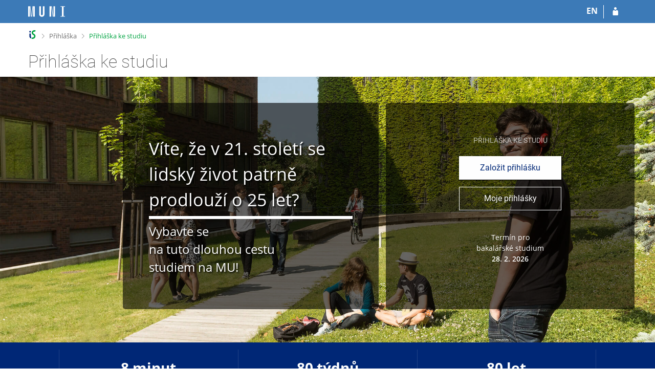

--- FILE ---
content_type: text/html; charset=utf-8
request_url: https://is.muni.cz/prihlaska/?lang=cs;obdobi=7984
body_size: 5440
content:
<!DOCTYPE html>
<html class="no-js" lang="cs">
<head>
<meta content="Přihláška ke studiu" property="og:title">
<meta content="website" property="og:type">
<meta content="https://is.muni.cz/prihlaska/" property="og:url">
<meta content="https://is.muni.cz/pics/prihlaska/og_image.jpg" property="og:image">
<meta content="IS MU" property="og:site_name">
<meta content="width=device-width, initial-scale=1" name="viewport">
<meta content="text/html; charset=utf-8" http-equiv="Content-Type">
<meta content="IE=edge" http-equiv="X-UA-Compatible">
<title>Přihláška ke studiu</title>
<link href="/favicon.ico" rel="icon" sizes="32x32">
<link href="/favicon.svg" rel="icon" type="image/svg+xml">
<link href="/css/r6/foundation.min.css?_v=ab3b2b3" media="screen,print" rel="stylesheet" type="text/css">
<link href="/css/r/icons/foundation-icons.css?_v=d866a73" media="screen,print" rel="stylesheet" type="text/css">
<link href="/css/r6/prvky.css?_v=bf802ce" media="screen,print" rel="stylesheet" type="text/css">
<link href="/css/r6/r6.css?_v=5b36b59" media="screen,print" rel="stylesheet" type="text/css">
<link href="/css/r6/r6-print.css?_v=d1a07b2" media="print" rel="stylesheet" type="text/css">
<link href="/css/r6/eprihlaska.css?_v=29d891d" media="screen,print" rel="stylesheet" type="text/css">
<link href="/css/local/eprihlaska.css?_v=1768582800" media="screen,print" rel="stylesheet" type="text/css">
<link href="https://fonts.googleapis.com/icon?family=Material+Icons" rel="stylesheet">
<script src="/js/r6/jquery.js?_v=3736f12"></script>
<script src="/js/error.js?_v=e23fead"></script>
<script src="/js/r6/foundation.js?_v=a06b727"></script>
</head>
<body class="cs noauth skola_14">
<a href="#hlavicka" class="show-on-focus print-hide">Přeskočit na hlavičku</a><a href="#app_content" class="show-on-focus print-hide">Přeskočit na obsah</a>
<div id="content" class="">
	<div id="zdurazneni-sticky" class="zdurazneni-sticky print-hide" role="alert" aria-atomic="true"></div>
	<div id="rows_wrapper">
		<div class="foundation-design-z">
			<nav id="sticky_panel" class="sp_prihlaska">
	<div class="row">
		<div class="column">
			<div class="ikony">
				<a href="/?lang=cs" class="sticky_home" title="Informační systém Masarykovy univerzity" aria-label="Informační systém Masarykovy univerzity"></a>
				<span><a href="./?lang=en;obdobi=7984" class="sticky-item prepinac-jazyk jazyk-en" aria-label="switches IS into English" title="switches IS into English" >EN</a></span><a href="/prihlaska/?obdobi=7984;lang=cs;op=e" class="sticky-icon" title="Přihlásit se do přihlášky" aria-label="Přihlásit se do přihlášky"><i class="isi-postava" aria-hidden="true"></i></a>
			</div>
		</div>
	</div>
</nav>
			
			<header class="row hlavicka" id="hlavicka">
	<div class="small-5 medium-3 columns znak skola14">
		
	</div>
	<div id="is-prepinace" class="small-7 medium-9 columns">
		
		<div id="prepinace">
        <ul aria-hidden="true" class="is-switch dropdown menu" data-dropdown-menu data-click-open="true" data-closing-time="0" data-autoclose="false" data-disable-hover="true" data-close-on-click="true" data-force-follow="false" data-close-on-click-inside="false" data-alignment="right">
                
                
                
        </ul>
        <ul class="show-for-sr">
                
                
                
        </ul>
</div>
	</div>
</header>
<div class="row" aria-hidden="true">
	<div class="column">
		<a href="#" class="app_header_motiv_switch show-for-medium" title="Změna motivu" aria-label="Změna motivu" data-open="motiv_reveal"><i class="isi-nastaveni isi-inline" aria-hidden="true"></i></a>
		
	</div>
</div><div id="drobecky" class="row">
	<div class="column">
		<span class="wrap"><a href="/?lang=cs" title="Informační systém MU" accesskey="0" class="drobecek_logo"> </a><span class="sep"> <i class="isi-zobacek-vpravo"></i><span class="show-for-sr">&gt;</span> </span><a href="/prihlaska/?obdobi=7984;lang=cs" accesskey="1">Přihláška</a><span class="sep last"> <i class="isi-zobacek-vpravo"></i><span class="show-for-sr">&gt;</span> </span><a href="https://is.muni.cz/prihlaska/?obdobi=7984;lang=cs" title="Přihláška ke studiu" accesskey="2" class="drobecek_app">Přihláška ke studiu</a></span>
	</div>
</div><div id="app_header_wrapper" class="row align-justify show-for-medium">
	<div class="medium-12 column">
		<h1 id="app_header"><div class="large-9 xlarge-9"><span id="app_name">Přihláška ke studiu</span></div></h1>
	</div>
	<div class="shrink column">
		<div id="app_header_image"></div>
	</div>
</div><!--[if lt IE 9]><div id="prvek_8261852" class="zdurazneni varovani ie_warning"><h3 class="zdurazneni-nadpis">Varování:</h3><h3>Váš prohlížeč Internet Explorer je zastaralý.</h3><p>Jsou známa bezpečnostní rizika a prohlížeč možná nedokáže zobrazit všechny prvky této a dalších webových stránek.</p></div><![endif]-->
		</div>
		<main id="app_content" role="main"><!-- titulka.tt -->
<div class="info-pl-index">
	<div class="row expanded">
		<div class="column pozadi-index-mu obrazek" data-interchange="[/pics/local/prihlaska/pozadi_small.jpg, small], [/pics/local/prihlaska/pozadi_medium.jpg, medium], [/pics/local/prihlaska/pozadi_large.jpg, large]">
			<div class="row medium-unstack">
				<div class="large-offset-2 column blok-text bile-pismo">
					<div class="vite-ze vetsi-pismo">
						Víte, že v 21. století se lidský život patrně prodlouží o 25 let?
					</div>
					
					<hr>
					<div class="zmensene-pismo mt-05">
						Vybavte se <br>na tuto dlouhou cestu<br>studiem na MU!
					</div>
					
				</div>
				<div class="column box-tlacitka blok-text shrink">
					<div class="row">
						<div class="small-12 column">
							<h1 id="asdsgew">Přihláška ke studiu</h1>
						</div>
					</div>
					<div>
						<a href="info?obdobi=7984;lang=cs" id="GTM_btn_zalozit_titulka" class="button inverzni large kontrast-tlacitko">Založit přihlášku</a>
					</div>
					<div>
						<a href=".?obdobi=7984;lang=cs;op=e"
							class="button large inverzni hollow kontrast-tlacitko">Moje přihlášky</a>
					</div>

					
					<div class="mt-2 bila">
						Termín pro <br/> bakalářské studium<br><strong>28. 2. 2026</strong>
					</div>
					
				</div>
			</div>
		</div>
	</div>

	<div class="modry-pruh" id="cislicka">
		<div class="row pv-1 align-middle">

			
			<div class="columns small-6 medium-4 boxik-osmdesat">
				<div class="container">
					<div class="udaje-velka-cisla cislo">
						<b data-to="8">8</b> minut
					</div>
					
					<div>Podání přihlášky</div>
					
				</div>
			</div>
			
			<div class="columns small-6 medium-4 boxik-osmdesat">
				<div class="container">
					<div class="udaje-velka-cisla cislo">
						<b data-to="80">80</b> týdnů
					</div>
					
					<div>Studium</div>
					
				</div>
			</div>
			
			<div class="columns small-6 medium-4 boxik-osmdesat">
				<div class="container">
					<div class="udaje-velka-cisla cislo">
						<b data-to="80">80</b> let
					</div>
					
					<div>Výhoda po zbytek života</div>
					
				</div>
			</div>
			
		</div>
	</div>
</div>
</main>
		
		<div class="foundation-design-z foot_clear">
			
	
	
	


<!-- paticka.tt -->
<footer class="paticka-info-index">
	<div class="row">
		<div class="column small-12 medium-12 large-expand">
			<div class="row medium-unstack">
				<div class="columns mb-1">
					<h3 class="font-muni mb-1"><strong>Přijímačky na MUNI</strong></h3>
					<div>
						<span class="odkaz-paticka"><a href="https://www.muni.cz/uchazeci/bakalarske-a-magisterske-studium">Více o přijímačkách na MUNI</a></span>
					</div>
					<!-- <div>
						<span class="odkaz-paticka"><a href="/do/rect/metodika/stud/prijriz/tsp.qwarp?obdobi=7984;lang=cs">Zkuste si přijímačky nanečisto</a></span>
					</div> -->
					<div>
						<span class="odkaz-paticka"><a href="https://www.muni.cz/uchazeci/bakalarske-a-magisterske-studium/10-duvodu">10 důvodů, proč studovat na MUNI</a></span>
					</div>
				</div>
				<div class="column mb-1">
					<h3 class="font-muni mb-1"><strong>Další informace</strong></h3>
					<div>
						<span class="odkaz-paticka"><a href="/prihlaska/faq/?obdobi=7984;lang=cs">Časté dotazy</a></span>
					</div>
				</div>
			</div>
		</div>
		<div class="column shrink">
			<div class="zuzka-hlaska">
				<div class="row align-middle collapse">
					<div class="column shrink">
						<i class="isi-napoveda isi-inline" aria-hidden="true"></i>
					</div>
					<div class="column">
						Pokud máte dotazy,<br/>nebojte se nám napsat na <strong><a href="mailto:prihlaska@muni.cz">prihlaska@muni.cz</a></strong>
					</div>
				</div>
			</div>
		</div>
	</div>

	<div class="modry-pruh">
		<div class="row">
			<div class="column grafika-paticka hide-for-small-only"></div>
			<div class="columns mb-2 mt-2 text-center medium-text-right">
				<div class="mb-05">
					Přihlášku můžete pohodlně zaplatit kartou
				</div>
				<img src="/pics/prihlaska/karty.png" alt="Přihlášku můžete pohodlně zaplatit kartou" data-pin-nopin="true">
			</div>
		</div>
	</div>
	<div class="subpata">
		<div class="row align-middle shrink-medium-unstack">
			<div class="column">
				<i class="isi-is isi-inline" aria-hidden="true"></i>
				Přihláška je součástí <a href="https://is.muni.cz/">Informačního systému MU</a>
			</div>
			<div class="column sh-shrink">
				<i class="isi-gdpr isi-inline" aria-hidden="true"></i>
				
				<a href="/privacy/detail/qdmth?obdobi=7984;lang=cs">Zpracování osobních údajů</a>
				
				<span class="mezi-odkazy"> | </span>
				<a href="/nas_system/ochrana_informaci.pl">Použití cookies</a>
			</div>
		</div>
	</div>
</footer>



		</div>
	</div>
</div>


<script src="/js/is.js?_v=3ff8494"></script>
<script src="/js/jquery-ui-1.12.1-sortable-r6.min.js?_v=611662c"></script>
<script src="/js/log-kliknuto.js?_v=d448124"></script>
<script src="/js/ajax.js?_v=78fa2de"></script>
<script src="/js/prihlaska.js?_v=d003a84"></script>
<script>
(function() {

"use strict";

is.Design.init({
   "js_init" : [
      {
         "module" : "Prihlaska",
         "params" : [],
         "method" : "init"
      },
      {
         "module" : "HashNavigation",
         "params" : [],
         "method" : "init"
      },
      {
         "method" : "init",
         "params" : [],
         "module" : "Drobecky"
      },
      {
         "method" : "init",
         "params" : [],
         "module" : "Forms"
      },
      {
         "module" : "Design",
         "params" : [],
         "method" : "init_header"
      },
      {
         "method" : "init_toolkit",
         "module" : "Design",
         "params" : []
      }
   ],
   "ldb" : {
      "error_zamereni_to_rezim" : "Zvolené profesní zaměření nelze kombinovat se zvoleným režimem studia.",
      "error_rezim_to_zamereni" : "Zvolený režim studia nelze kombinovat se zvoleným profesním zaměřením.",
      "chyba" : "Došlo k chybě, operaci opakujte nebo obnovte stránku.",
      "ep_povinna_polozka" : "povinná položka",
      "chyba_503" : "Aplikace je dočasně nedostupná pro zvýšenou zátěž systému.",
      "sbalit" : "Sbalit",
      "byl_jste_odhlasen" : "Byl jste odhlášen.",
      "modal_full" : "Na celou obrazovku",
      "byl_jste_odhlasen_prihlasit" : "Přihlásit",
      "byl_jste_odhlasen_zavrit" : "Zavřít",
      "rozbalit" : "Rozbalit"
   },
   "svatky" : {
      "20030706" : 1,
      "20251230" : 1,
      "20240501" : 1,
      "20250706" : 1,
      "20170928" : 1,
      "20161226" : 1,
      "20161028" : 1,
      "20070705" : 1,
      "20211230" : 1,
      "20141226" : 1,
      "20131223" : 1,
      "20211117" : 1,
      "20080324" : 1,
      "20111228" : 1,
      "20241223" : 1,
      "20251226" : 1,
      "20121225" : 1,
      "20190705" : 1,
      "20140421" : 1,
      "20151028" : 1,
      "20210101" : 1,
      "20260706" : 1,
      "20201224" : 1,
      "20110501" : 1,
      "20221227" : 1,
      "20090706" : 1,
      "20250101" : 1,
      "20111226" : 1,
      "20130508" : 1,
      "20001228" : 1,
      "20160706" : 1,
      "20120101" : 1,
      "20130501" : 1,
      "20261117" : 1,
      "20231231" : 1,
      "20141228" : 1,
      "20060101" : 1,
      "20211231" : 1,
      "20211028" : 1,
      "20020705" : 1,
      "20251117" : 1,
      "20171223" : 1,
      "20070501" : 1,
      "20180508" : 1,
      "20021117" : 1,
      "20220418" : 1,
      "20070101" : 1,
      "20230508" : 1,
      "20020928" : 1,
      "20261224" : 1,
      "20011225" : 1,
      "20151229" : 1,
      "20141222" : 1,
      "20241231" : 1,
      "20230501" : 1,
      "20160705" : 1,
      "20250928" : 1,
      "20181117" : 1,
      "20001231" : 1,
      "20020706" : 1,
      "20080706" : 1,
      "20160328" : 1,
      "20191028" : 1,
      "20010416" : 1,
      "20261228" : 1,
      "20110705" : 1,
      "20241228" : 1,
      "20091028" : 1,
      "20140705" : 1,
      "20121224" : 1,
      "20221229" : 1,
      "20020501" : 1,
      "20250421" : 1,
      "20181226" : 1,
      "20260501" : 1,
      "20021228" : 1,
      "20051227" : 1,
      "20020508" : 1,
      "20071224" : 1,
      "20121028" : 1,
      "20190928" : 1,
      "20191117" : 1,
      "20011117" : 1,
      "20021224" : 1,
      "20141117" : 1,
      "20060501" : 1,
      "20190501" : 1,
      "20200101" : 1,
      "20230928" : 1,
      "20260403" : 1,
      "20211226" : 1,
      "20230407" : 1,
      "20121231" : 1,
      "20060417" : 1,
      "20050508" : 1,
      "20191231" : 1,
      "20100706" : 1,
      "20160508" : 1,
      "20190508" : 1,
      "20201228" : 1,
      "20161231" : 1,
      "20061224" : 1,
      "20121223" : 1,
      "20260928" : 1,
      "20181231" : 1,
      "20131225" : 1,
      "20231229" : 1,
      "20221028" : 1,
      "20160325" : 1,
      "20011231" : 1,
      "20040501" : 1,
      "20071231" : 1,
      "20041228" : 1,
      "20010501" : 1,
      "20210405" : 1,
      "20201221" : 1,
      "20010508" : 1,
      "20231228" : 1,
      "20170706" : 1,
      "20181230" : 1,
      "20120705" : 1,
      "20101225" : 1,
      "20161228" : 1,
      "20131226" : 1,
      "20101229" : 1,
      "20161223" : 1,
      "20251227" : 1,
      "20241229" : 1,
      "20040101" : 1,
      "20210705" : 1,
      "20101224" : 1,
      "20051225" : 1,
      "20211227" : 1,
      "20251224" : 1,
      "20210928" : 1,
      "20130705" : 1,
      "20171228" : 1,
      "20200705" : 1,
      "20220415" : 1,
      "20231226" : 1,
      "20061028" : 1,
      "20190706" : 1,
      "20151224" : 1,
      "20001028" : 1,
      "20061230" : 1,
      "20021230" : 1,
      "20170414" : 1,
      "20100705" : 1,
      "20180705" : 1,
      "20251231" : 1,
      "20091117" : 1,
      "20111230" : 1,
      "20060508" : 1,
      "20221117" : 1,
      "20121117" : 1,
      "20071229" : 1,
      "20170501" : 1,
      "20030421" : 1,
      "20030928" : 1,
      "20201231" : 1,
      "20200410" : 1,
      "20001225" : 1,
      "20241117" : 1,
      "20201226" : 1,
      "20261230" : 1,
      "20131228" : 1,
      "20001224" : 1,
      "20180101" : 1,
      "20241227" : 1,
      "20131229" : 1,
      "20180402" : 1,
      "20101223" : 1,
      "20011224" : 1,
      "20210402" : 1,
      "20191227" : 1,
      "20251229" : 1,
      "20151225" : 1,
      "20090101" : 1,
      "20090928" : 1,
      "20140706" : 1,
      "20201229" : 1,
      "20021231" : 1,
      "20021229" : 1,
      "20250501" : 1,
      "20130706" : 1,
      "20121228" : 1,
      "20210508" : 1,
      "20071228" : 1,
      "20120508" : 1,
      "20001227" : 1,
      "20020101" : 1,
      "20001230" : 1,
      "20250705" : 1,
      "20041028" : 1,
      "20141224" : 1,
      "20071117" : 1,
      "20221225" : 1,
      "20220508" : 1,
      "20051117" : 1,
      "20001229" : 1,
      "20100101" : 1,
      "20221224" : 1,
      "20101226" : 1,
      "20170101" : 1,
      "20041226" : 1,
      "20171231" : 1,
      "20181028" : 1,
      "20101117" : 1,
      "20201230" : 1,
      "20240401" : 1,
      "20160501" : 1,
      "20081224" : 1,
      "20160101" : 1,
      "20190422" : 1,
      "20120706" : 1,
      "20200508" : 1,
      "20141223" : 1,
      "20111231" : 1,
      "20051229" : 1,
      "20101028" : 1,
      "20210501" : 1,
      "20110101" : 1,
      "20240101" : 1,
      "20131230" : 1,
      "20150501" : 1,
      "20260406" : 1,
      "20181225" : 1,
      "20231224" : 1,
      "20050328" : 1,
      "20041224" : 1,
      "20071230" : 1,
      "20031225" : 1,
      "20040928" : 1,
      "20051230" : 1,
      "20080501" : 1,
      "20080101" : 1,
      "20071226" : 1,
      "20030101" : 1,
      "20161225" : 1,
      "20101227" : 1,
      "20180706" : 1,
      "20011227" : 1,
      "20070706" : 1,
      "20151227" : 1,
      "20261028" : 1,
      "20051028" : 1,
      "20191230" : 1,
      "20041231" : 1,
      "20231225" : 1,
      "20211225" : 1,
      "20181227" : 1,
      "20141229" : 1,
      "20131028" : 1,
      "20241230" : 1,
      "20130401" : 1,
      "20140928" : 1,
      "20171229" : 1,
      "20031117" : 1,
      "20061229" : 1,
      "20211224" : 1,
      "20150705" : 1,
      "20110425" : 1,
      "20071028" : 1,
      "20220705" : 1,
      "20161229" : 1,
      "20140101" : 1,
      "20120928" : 1,
      "20110928" : 1,
      "20201028" : 1,
      "20070928" : 1,
      "20241224" : 1,
      "20101231" : 1,
      "20021227" : 1,
      "20041227" : 1,
      "20191224" : 1,
      "20250508" : 1,
      "20181229" : 1,
      "20191228" : 1,
      "20110706" : 1,
      "20221230" : 1,
      "20150508" : 1,
      "20171226" : 1,
      "20181224" : 1,
      "20071225" : 1,
      "20191229" : 1,
      "20061225" : 1,
      "20130101" : 1,
      "20100501" : 1,
      "20111225" : 1,
      "20100928" : 1,
      "20181228" : 1,
      "20171224" : 1,
      "20021226" : 1,
      "20130928" : 1,
      "20090501" : 1,
      "20261226" : 1,
      "20040706" : 1,
      "20060706" : 1,
      "20021028" : 1,
      "20131224" : 1,
      "20101230" : 1,
      "20081028" : 1,
      "20061117" : 1,
      "20240508" : 1,
      "20040705" : 1,
      "20111229" : 1,
      "20050928" : 1,
      "20220928" : 1,
      "20030501" : 1,
      "20050705" : 1,
      "20031226" : 1,
      "20220706" : 1,
      "20201225" : 1,
      "20061228" : 1,
      "20101228" : 1,
      "20231028" : 1,
      "20051226" : 1,
      "20201222" : 1,
      "20151231" : 1,
      "20110508" : 1,
      "20050501" : 1,
      "20161117" : 1,
      "20261225" : 1,
      "20111227" : 1,
      "20171230" : 1,
      "20121230" : 1,
      "20161230" : 1,
      "20171028" : 1,
      "20100405" : 1,
      "20260705" : 1,
      "20041230" : 1,
      "20081226" : 1,
      "20160928" : 1,
      "20111224" : 1,
      "20021223" : 1,
      "20221231" : 1,
      "20230706" : 1,
      "20080705" : 1,
      "20111028" : 1,
      "20131227" : 1,
      "20151223" : 1,
      "20090508" : 1,
      "20180928" : 1,
      "20200928" : 1,
      "20061227" : 1,
      "20111223" : 1,
      "20121226" : 1,
      "20260508" : 1,
      "20041229" : 1,
      "20240706" : 1,
      "20171225" : 1,
      "20151230" : 1,
      "20251028" : 1,
      "20261227" : 1,
      "20021225" : 1,
      "20220101" : 1,
      "20261231" : 1,
      "20020401" : 1,
      "20250418" : 1,
      "20050706" : 1,
      "20200706" : 1,
      "20011230" : 1,
      "20200501" : 1,
      "20190419" : 1,
      "20211228" : 1,
      "20231230" : 1,
      "20150101" : 1,
      "20191223" : 1,
      "20121227" : 1,
      "20230705" : 1,
      "20131231" : 1,
      "20221228" : 1,
      "20191226" : 1,
      "20241226" : 1,
      "20061226" : 1,
      "20121229" : 1,
      "20191225" : 1,
      "20111117" : 1,
      "20141230" : 1,
      "20221226" : 1,
      "20141225" : 1,
      "20140501" : 1,
      "20120409" : 1,
      "20100508" : 1,
      "20120501" : 1,
      "20231227" : 1,
      "20080928" : 1,
      "20060705" : 1,
      "20211229" : 1,
      "20051228" : 1,
      "20200413" : 1,
      "20040508" : 1,
      "20141028" : 1,
      "20090705" : 1,
      "20151117" : 1,
      "20170417" : 1,
      "20201117" : 1,
      "20180501" : 1,
      "20210706" : 1,
      "20140508" : 1,
      "20131117" : 1,
      "20260101" : 1,
      "20170508" : 1,
      "20230101" : 1,
      "20071227" : 1,
      "20170705" : 1,
      "20041117" : 1,
      "20040412" : 1,
      "20150406" : 1,
      "20251225" : 1,
      "20240928" : 1,
      "20011228" : 1,
      "20060928" : 1,
      "20151228" : 1,
      "20001226" : 1,
      "20240329" : 1,
      "20150706" : 1,
      "20230410" : 1,
      "20261229" : 1,
      "20141231" : 1,
      "20031028" : 1,
      "20081117" : 1,
      "20030508" : 1,
      "20240705" : 1,
      "20251228" : 1,
      "20011229" : 1,
      "20171227" : 1,
      "20161227" : 1,
      "20201223" : 1,
      "20051224" : 1,
      "20150928" : 1,
      "20091226" : 1,
      "20091224" : 1,
      "20091225" : 1,
      "20070508" : 1,
      "20081225" : 1,
      "20050101" : 1,
      "20151226" : 1,
      "20241028" : 1,
      "20080508" : 1,
      "20161224" : 1,
      "20231117" : 1,
      "20010705" : 1,
      "20171117" : 1,
      "20180330" : 1,
      "20220501" : 1,
      "20141227" : 1,
      "20031224" : 1,
      "20010706" : 1,
      "20090413" : 1,
      "20241225" : 1,
      "20010928" : 1,
      "20030705" : 1,
      "20190101" : 1,
      "20010101" : 1,
      "20041225" : 1,
      "20070409" : 1,
      "20011028" : 1,
      "20011226" : 1
   },
   "session" : {
      "skola_id" : "14",
      "is_design_z" : "",
      "uco" : null,
      "pouzit_neoverene_udaje" : null,
      "auth" : "",
      "lang" : "cs",
      "skola_zkratka" : "MU",
      "w_log_id" : "22831978196",
      "sn" : "/prihlaska/index.pl",
      "server_time" : "16. 1. 2026 18:41:57",
      "session_id" : "6544308002",
      "is_muni_cz" : "is.muni.cz",
      "login" : null,
      "vidim_kazdeho" : null,
      "cgipar" : {
         "obdobi" : [
            "7984"
         ],
         "lang" : [
            "cs"
         ]
      },
      "debug" : 1,
      "remote_user" : null,
      "ekurz" : false
   }
}
);
})();
</script>

</body>
</html>


--- FILE ---
content_type: text/css; charset=utf-8
request_url: https://is.muni.cz/css/local/eprihlaska.css?_v=1768582800
body_size: 926
content:
.skola_14 .odsazeni-od-ramecku {
	margin-bottom: 5px;
}

.skola_14 .studovany-obor-panel .logo {
	margin-top: 2.6rem;
}

.skola_14 .moje-prihlasky .mp-studovany-obor-panel .drobecky-programu {
	position: relative;
	overflow: hidden;
}

.skola_14 .moje-prihlasky .mp-studovany-obor-panel .drobecky-programu .polozka {
	padding: 3px 13px;
	display: inline-block;
	text-transform: uppercase;
	font-size: .7857rem;
	background-color: #b6b6b6;
	color: #fff;
	-webkit-transform: skewX(-20deg);
	-moz-transform: skewX(-20deg);
	-ms-transform: skewX(-20deg);
	-o-transform: skewX(-20deg);
	transform: skewX(-20deg);
}

.skola_14 .moje-prihlasky .mp-studovany-obor-panel .drobecky-programu .polozka.active {
	background-color: #00a442;
}

.skola_14 .moje-prihlasky .mp-studovany-obor-panel .drobecky-programu .polozka:last-child::after {
	content: "";
	position: absolute;
	display: block;
	height: 100%;
	width: 10px;
	background: #b6b6b6;
	right: -5px;
	top: 0;
	-webkit-transform: skewX(20deg);
}

.skola_14 .moje-prihlasky .mp-studovany-obor-panel .drobecky-programu .polozka:last-child.active::after {
	background: #00a442;
}

.skola_14 .moje-prihlasky .mp-studovany-obor-panel .drobecky-programu .polozka .text {
	display: inline-block;
	text-align: center;
	text-decoration: none;
	transform: skewX(20deg);
	-ms-transform: skewX(20deg);
	-webkit-transform: skewX(20deg);
	color: #fff;
}

.skola_14 .moje-prihlasky .mp-studovany-obor-panel .stredni-cast {
	position: relative;
}

.skola_14 .moje-prihlasky .mp-studovany-obor-panel .stredni-cast .studijni-plany-list li {
	line-height: 1.2;
}

.skola_14 .moje-prihlasky .mp-studovany-obor-panel .stredni-cast .zmenit-stud-plany {
	cursor: pointer;
	position: relative;
	right: -1rem;
}

.skola_14 .moje-prihlasky .mp-studovany-obor-panel .stredni-cast .zmenit-stud-plany .kruh {
	border: 1px solid #002776;
	border-radius: 50%;
	padding: 4px;
	height: 30px;
	width: 30px;
	font-size: 1.4rem;
}

.skola_14 .moje-prihlasky .mp-studovany-obor-panel .forma {
	padding: 3px 8px;
}

.skola_14 .moje-prihlasky .mp-studovany-obor-panel .forma.obor {
	position: relative;
	top: -6px;
}

.skola_14 .moje-prihlasky .mp-studovany-obor-panel .detaily {
	padding-bottom: 1rem;
}

.skola_14 .moje-prihlasky .mp-studovany-obor-panel.obor {
	margin-top: -5px;
}

.skola_14 .moje-prihlasky .mp-studovany-obor-panel .potrebujeme-od-vas {
	list-style-type: none;
	margin-left: 0;
}

.skola_14 .moje-prihlasky .mp-studovany-obor-panel .potrebujeme-od-vas li {
	padding-right: .5rem;
}

.skola_14 .moje-prihlasky .mp-studovany-obor-panel .potrebujeme-od-vas li:hover {
	background-color: #f3f3f3;
}

.skola_14 .moje-prihlasky .mp-studovany-obor-panel .stavovy-panel {
	padding: .7rem 1rem 0 1rem;
	background-color: #f5f5f5;
	font-size: .875rem;
}

.skola_14 .moje-prihlasky .mp-studovany-obor-panel .stavovy-panel .menu.bez-paddingu > li > a {
	padding: 0;
	padding-right: 1.5rem;
}

@media (min-width: 40em) {
	.skola_14 .moje-prihlasky .mp-studovany-obor-panel .stavovy-panel .oddelovace .column:not(:last-child) {
		border-right: 1px solid #ddd;
	}
}

@media (max-width: 40em) {
	.skola_14 .moje-prihlasky .mp-studovany-obor-panel .stavovy-panel {
		background-color: transparent;
		padding: 0;
	}
}

.skola_14 footer > .row {
	background-image: none;
	padding-top: 2rem;
	padding-bottom: 2rem; 
}

.skola_14 footer .grafika-paticka {
	background-image: url('/pics/design/r6/motiv/1/footer.svg');
	background-position: left bottom;
	background-repeat: no-repeat;
	min-height: 80px;
}


--- FILE ---
content_type: application/x-javascript
request_url: https://is.muni.cz/js/prihlaska.js?_v=d003a84
body_size: 19515
content:
"use strict";

is.Define.module('Prihlaska', function (namespace, $) {
var module = {};
var was_init = false;

module.init = function () {
	if (was_init) {
		return;
	}
	was_init = true;

	$('#rubriky_form').each(function(){
		var uploadObject = new module.ajaxUploadForm(this);
		$(this).data("uploadObject", uploadObject);
	});

	var url = window.location.pathname;
	module.ajax = new is.Ajax({
		url: url,
		datatype: "json",
		no_fail_msg: true,
		data: {
			ajax: 'a',
			jazyk: is('session.lang')
		}
	});

	if ($('#existujici-profil-modal').length) {
		$('#existujici-profil-modal').closest('.reveal').foundation('open');
	}

	if ( $("#info_oborove_rubriky").length) {
		// sme v aplikaci prihlaska/info_oborove_rubriky
		info_oborove_rubriky();
	}

	if ( $('form[name="osobni_udaje"]').length ) {
		// jsem ve formulari osobni_udaje
		osobni_udaje_form();
	}

	if ($('form[name="rubriky"]').length && ! $("#info_oborove_rubriky").length) {
		// jsem ve formulari studium a zkousky, vyplnuji oborove rubrik1y
		console.log('ahoj');
		rubriky_form();
	}

	if ($('form[name="dokonceni"]').length ) {
		dokonceni_form();
	}

	if ($('form[name="prihlaska_info"]').length ){
		// aplikace info.pl, výběr oborů
		info_form();
	}

	if ($('#plneni_oborove_rubriky').length ) {
		// aplikace plneni_oborove_rubriky.pl
		plneni_oborove_rubriky();
	}

	if ($('.info-zkouska').length) {
		// /prihlaska/?op=info nebo info_zkouska_nahled.pl
		info_zkouska();
	}

	if ($('.zapis-do-studia-pozadavky').length) {
		// /prihlaska?op=zapis
		zapis();
	}

	if ($('#prirazeni-terminu').length) {
		// /prihlaska/edit?uded=te
		prirazeni_terminu();
	}

	// přístupnější povinné položky
	if ($('#app_content form .pp').length) {
		$('span.pp').attr('aria-label', is.ldb.get('ep_povinna_polozka')).each(function() {
			var input_id = $(this).parent('label').attr('for');
			if (input_id) {
				$('#'+input_id).attr('aria-required', true);
			}
		});
	}

	$('.toggle').on('click', function(e) {
		e.preventDefault();
		var ids_hide = $(this).attr('data-hide').split(/\s+/).map( function(e) { return '#'+e } );
		$(ids_hide.join(',')).hide();

		$(this).next().toggle();
	});

	//sbalení/rozbalení se změnou šipky
	$(".zmenit-doplnit").on("click.potrebujeme_od_vas", function() {
		var t = $(this).find(".isi-inline");
		if(t.hasClass("isi-rozbalit")) {
			$(this).closest('.column').find('.potrebujeme-od-vas').show();
			t.removeClass("isi-rozbalit").addClass("isi-sbalit");
		} else {
			$(this).closest('.column').find('.potrebujeme-od-vas').hide();
			t.removeClass("isi-sbalit").addClass("isi-rozbalit");
		}
	});

	$(".rozbalit-detaily-sipka").on("click", function() {
		var detaily = $(this).closest(".column").find(".detaily");
		var ikona = $(this).closest(".column").find(".rozbalit-detaily-sipka i");

		detaily.toggleClass("display-none-small");

		if(detaily.is(":visible")) {
			ikona.addClass("isi-zobacek-nahoru-bold");
			ikona.removeClass("isi-zobacek-dolu-bold");
		} else {
			ikona.addClass("isi-zobacek-dolu-bold");
			ikona.removeClass("isi-zobacek-nahoru-bold");
		}
	});

	$('a.info_program_obor').on('click', function( event ) {
		event.preventDefault();
		event.stopPropagation();

		var $reveal = is.Reveal.create( is.Loading.get$loading(), {
			open:	1
		});
		$reveal.addClass('large');
		$reveal.css('heighT: 500px; overfill: scroll;');

		var data = {
			ajax : 'a'
		};

		var program = $(this).attr('data-program');
		if (program) {
			data['program'] = program;
			data['akce'] = 'info_program';
		}

		var kombinace = $(this).attr('data-kombinace');
		if (kombinace) {
			data['ukom'] = kombinace;
			data['akce'] = 'info_obor';
		}

		var beh = $(this).attr('data-beh');
		if (beh) {
			data['beh'] = beh;
		}

		is.Ajax.request('.', data).done(function(data) {
			if (document.body.contains($reveal[0])) {
				// pokud element stale existuje (tj. Reveal nebyl zavren v prubehu nacitani)
				var $data = $(data.html);
				$data.find('a').attr('target','_blank');
				if ($('body').hasClass('skola_64')) {
					var $cisla_obal = $data.find('.cisla-obal');
					$cisla_obal.hide();
					$cisla_obal.prev('.oddelovac').hide();
				}
				$reveal.find('.reveal-content').fhtml( $data );
				if (data.css) {
					is.Require.css(data.css);
				}
				$reveal.foundation('_updatePosition');
			}
		}).fail( cleanup );

		$reveal.on('closed.zf.reveal', cleanup );

		function cleanup() {
			$reveal.foundation('close');
			$reveal.parent().remove();
		}

		return false;
	});

// nastavíme obecne validátory

	// kontorla prazdneho nazvu
	is.Forms.set_validator('nazev_cs', 'error_nazev_cs', function(nazev_cs) {
		return nazev_cs.trim().length != 0;
	});

	// kontrola rodneho cisla
	is.Forms.set_validator('rc', 'error_rc', function (rc, $input) {

		if (rc.length == 0) {
			return true;
		}

		try
		{
			// odstranim lomitko
			rc = rc.replace('/','');

			if(rc.length < 9 || rc.length > 10) {
			// spatna delka rodneho cisla
				throw 1;
			}

			if (rc.match(/[^\d]/)) {
			// rodne cislo se sklada jen z cislic
				throw 1;
			}
			var rok = +rc.substr(0, 2);
			var mesic = parseInt(rc.substr(2, 2), 10);
			var den = parseInt( rc.substr(4, 2), 10);
			var ext = parseInt(rc.substr(6, 3), 10);

			if((rc.length != 9) || (rok >= 54)) {
				var c = 0;
				if(rc.length == 10) {
					c = parseInt(rc.substr(9, 1), 10);
				}

				var m = ( +rc.substr(0, 9) ) % 11;
				if(m == 10) {
					m = 0;
				}
				if(m != c) {
				//nesedi kontrolni cislice
					throw 1;
				}
			}

			rok += (rok < 54 && rc.length == 10) ? 2000 : 1900;

			if((mesic > 70) && (rok > 2003)) {
				// zena po pripocteni 70
				mesic -= 70;
				$input.data('pohlavi',2);
			} else {
				if (mesic > 50) {
					// zena po pricteni 50
					mesic -= 50;
					$input.data('pohlavi',2);
				} else {
					if ((mesic > 20) && (rok > 2003)) {
						// muz po pricteni 20
						mesic -= 20;
					}
					$input.data('pohlavi',1);
				}
			}

			if(mesic < 1) throw 1;
			if(mesic > 12) throw 1;
			if(den < 1) throw 1;
			if(den > 31) throw 1;

			var datum = new Date(rok,mesic-1,den);
			var aktualni_datum = new Date()

			if (datum >= aktualni_datum) {
				throw 1;
			}

			var datum_retezec = ('0'+datum.getDate()).slice(-2)
				+'. '+('0'+(datum.getMonth()+1)).slice(-2)
				+'. '+datum.getFullYear();
			$input.data('datum-narozeni', datum_retezec);

		} catch(e) {
			$input.removeData(['pohlavi','datum-narozeni']);
			return false;
		}

		return true;
	});

// Konec nastaveni validatoru

};

function osobni_udaje_form() {
	var $form = $('#osobni_udaje_form');

	var kontrola_zmeny = function () {
		if ($form.hasSerializeChanged().length) {
			return 'byla_zmena';
		}
	}

	$form.storeSerialize();
	is.Design.add_unload(kontrola_zmeny);

	$form.on('submit', function() {
		is.Design.remove_unload(kontrola_zmeny);
	});

	// jakym zpusobem se bude adresa zadavat, pro cr dohledanim, jinak textove
	$('#t_stat, #k_stat').change( function() {
		var prefix = $(this).attr('id').substr(0,1);
		if ($(this).val() == '203') {
			$('#'+prefix+'_adresa_cizina').hide();
			$('#'+prefix+'_adresa_cesko').show();
		} else {
			$('#'+prefix+'_adresa_cizina').show();
			$('#'+prefix+'_adresa_cesko').hide();
		}
	});

	// dohledani trvale adresy kliknutim na tlacitko
	$('#t_adresa_btn').click(function() {
		module.dohledani_adresy('t');
	});
	// dohledani trvale adresy opustenim pole
	$('#t_adresa').blur(function() {
		module.dohledani_adresy('t');
	});
	// dohledani kontaktni adresy kliknutim na tlacitko
	$('#k_adresa_btn').click(function() {
		module.dohledani_adresy('k');
	});
	// dohledani kontaktni adresy opustenim pole
	$('#k_adresa').blur(function() {
		module.dohledani_adresy('k');
	});

	// smazani kont. adresy pri odskrtnuti checkboxu
	$('#kont_check').click(function(e) {
		if (! $(this).is(':checked')) {
			$('#kontak_adresa').find('input[type=text]').val('');
			$('#kontak_adresa').find('select[name="k_stat"]').val('203'); // CZ
		}
	});

	$('#epnrc').on('change', function() {
		if ($(this).is(':checked')) {
			$('#rc').attr('disabled','disabled');
			$('#rc_star').hide();
			$('#nemamrc').show();
		} else {
			$('#rc').removeAttr('disabled');
			$('#rc_star').show();
			$('#nemamrc').hide();
		}
	}).change(); // spustit i pri nacteni stranky

	// stat predchoziho vzdelani
	$('#stat_predchoziho_vzdelani').on('change', function() {
		// pri zmene statu zrusime stavajici vysokou skolu
		$('#vysoka_skola, #vysoka_skola_nazev').val('');
		if ($(this).val() == '203') {
			$('.ss').removeClass('display-none');
			$('.typ_ss').addClass('display-none');
			$('.ss_slovensko').addClass('display-none');

			$('#typ_ss_slovensko').prop('disabled', true);
			$('#typ_ss_zahranici').prop('disabled', true);

		} else {
			$('.ss').addClass('display-none');

			if ($(this).val() == '703') {
				$('.ss_slovensko').removeClass('display-none');
				$('#typ_ss_slovensko').prop('disabled', false).removeClass('display-none');
				$('#typ_ss_zahranici').prop('disabled', true).addClass('display-none');
				$('label[for=typ_ss_zahranici]').attr('for', 'typ_ss_slovensko');
			} else {
				$('.ss_slovensko').addClass('display-none');
				$('#typ_ss_slovensko').prop('disabled', true).addClass('display-none');
				$('#typ_ss_zahranici').prop('disabled', false).removeClass('display-none');
				$('label[for=typ_ss_slovensko]').attr('for', 'typ_ss_zahranici');
			}

			$('.typ_ss').removeClass('display-none');
		}
	});

	// dohledani stredni skoly kliknutim na tlacitko
	$('#stredni_skola_btn').click(module.dohledani_stredni_skoly);
	// dohledani stredni skoly opustenim pole
	$('#stredni_skola').blur(module.dohledani_stredni_skoly);

	// pro slovenskou stredni skolu
	is.Forms.set_validator('psc', 'error_msg', /^[0-9]{3} ?[0-9]{2}$/);

	// dohledani vysoke skoly kliknutim na tlacitko
	$('#vysoka_skola_btn').click(module.dohledani_vysoke_skoly);
	// dohledani vysoke skoly opustenim pole
	$('#vysoka_skola_nazev').blur(module.dohledani_vysoke_skoly);

	// dohledani mista narozeni kliknutim na tlacitko
	$('#m_nar_btn').click(module.dohledani_mista_narozeni);
	// dohledani mista narozeni opustenim pole
	$('#m_nar').blur(module.dohledani_mista_narozeni);

	// vyber jineho oboru stredni skoly v selectboxu
	$('#obor_stredni_skoly_vyber').on('change', 'select#kkov', function() {
		if ($(this).val() == 'jiny_obor') {
			module.obor_stredni_skoly_vyber();
		}
	});

	// dohledani oboru stredni skoly kliknutim na tlacitko
	$('#obor_stredni_skoly_vyber').on('click', '#obor_stredni_skoly_btn', module.dohledani_oboru_stredni_skoly);
	// dohledani oboru stredni skoly opustenim pole
	$('#obor_stredni_skoly_vyber').on('blur', '#obor_stredni_skoly', module.dohledani_oboru_stredni_skoly);

	$('#obcanstvi').change( function() {
		var obcanstvi = $(this).val();
		if (obcanstvi == '203') {
			$('#stav_trvaleho_pobytu').addClass('display-none');
		} else {
			$('#stav_trvaleho_pobytu').removeClass('display-none');
		}

		if (obcanstvi == '203' || obcanstvi == '703') {
			$('#cp_row').addClass('display-none');
			$('#epnrc').prop('checked', false).change();
		} else {
			$('#cp_row').removeClass('display-none');
			$('#epnrc').prop('checked', true).change();
		}
	});

	// misto narozeni
	$('#stat_narozeni').on('change', function() {
		if ($(this).val() == '203') {
			$('#m_nar_text_box').addClass('display-none');
			$('#m_nar_id_box').removeClass('display-none');
			$('#misto_narozeni_hlaseni').removeClass('display-none');
		} else {
			$('#m_nar_id_box').addClass('display-none');
			$('#misto_narozeni_hlaseni').addClass('display-none');
			$('#m_nar_text_box').removeClass('display-none');
		}
	});

// nastavime validatory pro osobni udaje
	var mala_pismena = "aáäâăąbcćčçdďđeéěëęfgğhiíîjklĺľłmnńňñoóôöőpqrŕřsśšşștťţuúůüűvwxyýzźžż";
	var velka_pismena = "AÁÄÂĂĄBCĆČÇDĎĐEÉĚËĘFGĞHIÍÎJKLĹĽŁMNŃŇÑOÓÔÖŐØPQRŔŘSŚŠŞȘTŤŢUÚŮÜŰVWXYÝZŹŽŻ";

	// neobsahuje velke pismeno
	is.Forms.set_validator('no_upper', 'error_no_upper', function (val) {
		var re = new RegExp('['+velka_pismena+']');
		return val.match(re);
	});

	// neobsahuje male pismeno
	is.Forms.set_validator('no_lower', 'error_no_lower', function (val) {
		var re = new RegExp('['+mala_pismena+']');
		return val.match(re);
	});

	// obsahuje dve velka pismena za sebou
	is.Forms.set_validator('two_upper', 'error_two_upper', function (val) {
		var re = new RegExp('['+velka_pismena+']['+velka_pismena+']');
		return ! val.match(re);
	});

	// obashuje nepovoleny znak
	is.Forms.set_validator('invalid_character', 'error_invalid_character', function (val) {
		var re = new RegExp('[^'+mala_pismena+velka_pismena+"' -]");
		return ! val.match(re);
	});

	// dve mezery za sebou
	is.Forms.set_validator('two_spaces', 'error_two_spaces', function (val) {
		return ! val.match(/  /);
	});

	// kontrola jmena, slozene vyse uvedene validatory
	Foundation.Abide.defaults.validators['check_name'] = (function ($input, required, $parent) {
		return Foundation.Abide.defaults.validators.no_upper($input, required, $parent)
			&& Foundation.Abide.defaults.validators.no_lower($input, required, $parent)
			&& Foundation.Abide.defaults.validators.two_upper($input, required, $parent)
			&& Foundation.Abide.defaults.validators.invalid_character($input, required, $parent)
			&& Foundation.Abide.defaults.validators.two_spaces($input, required, $parent);
	});

	// obsahuje nelatinkovy znak, prepsana funkce Kodovani::isnot_latin()
	is.Forms.set_validator('isnot_latin', 'error_isnot_latin', function (val) {
		var re = new RegExp('[^\n\r\t\\x20-\\x7f\\x{00a0}áÁăĂâÂäÄàÀąĄåÅãÃæÆćĆčČçÇ©đďĎðĐéÉěĚêÊëËèÈęĘ¡«»íÍîÎïÏìÌĺĹľĽłŁńŃňŇñÑóÓôÔöÖòÒőŐøØõÕ¿ŕŔřŘ§śŚšŠşŞßťŤţŢúÚûÛüÜùÙűŰůŮýÝÿŸźŹžŽżŻ‘’…–“”„οΟ]')

		return ! val.match(re);
	});

	// ajaxova kontrola titulu
	(function () {
		var ajax = new is.Ajax('/prihlaska/', {
			async: false,
			data: { akce: 'kontrola_titulu', ajax: 1 }
		});

		is.Forms.set_validator('titul', 'error_titul', function (val, $input) {

			var result = false;

			if (!val.length) {
				return true;
			}

			var titul_za = 0;
			if ($input.attr('name') === 'titul_za') {
				titul_za = 1;
			}

			ajax.request({ 'titul': val, 'titul_za': titul_za }, function (data) {
				if (data.chyba == null) {
					result = true;
				} else {
					is.Forms.change_input_err_msg($input, data.chyba_text);
				}
			});

			return result;
		});
	}());

	is.Forms.set_validator('set_from_rc', 'error_set_rc', function (val, $input) {
		var datum = $input.data('datum-narozeni');
		var pohlavi = $input.data('pohlavi');
		var nastavene_datum = $('#datum_narozeni').val().replace(/\s/g,'');

		if (datum !== undefined && ( nastavene_datum === '' || $('#datum_narozeni').attr('data-invalid') || ! $('input[name="epnrc"]').is(':checked'))) {
			$('#datum_narozeni').val(datum);
		}

		if (pohlavi !== undefined && ! ($('.pohlavi:checked').val() || $('.pohlavi').attr('data-invalid'))) {
			$('.pohlavi[value="'+pohlavi+'"]').attr('checked','checked');
		}

		$('#datum_narozeni').trigger('change');
		$('.pohlavi').trigger('change');

		return true;
	});

	// kontrola datum narozeni
	is.Forms.set_validator('datum-narozeni', 'error_datum_narozeni', function (d, $input) {
		// bere format YYYY-MM-DD (v tomto formátu odesílá formularovy prvek date)
		if (d.length == 0) {
			return true;
		}
		try {
			var pattern = /[^\d]+/;
			var datum_pole = d.split(pattern);
			if (datum_pole.length < 3 || datum_pole.length > 3) {
				// chybne nebo neuplne datum
				throw 1;
			}
			var den = datum_pole[0], mesic = datum_pole[1], rok = datum_pole[2];

			if (den < 1 || den > 31) {
				// spatny den
				throw 1;
			}
			if (mesic < 1 || mesic > 12) {
				// spatny mesic
				throw 1;
			}

			var datum = new Date(rok,mesic-1,den);
			var dnesni_datum = new Date();

			if (datum > dnesni_datum) {
				// datum z budoucnosti
				throw 1;
			}
		} catch(e) {
			return false;
		}

		return true;
	});

	// datum odpovida rodnemu cislu
	is.Forms.set_validator('datum_match_rc', 'error_datum_match_rc', function (val, $input) {
		var datum_z_rc = $('#rc').data('datum-narozeni');

		if (datum_z_rc !== undefined && datum_z_rc !== val) {
			return false;
		}

		return true;
	});
}

function rubriky_form() {
	var $form = $('form[name="rubriky"]');


	$form.storeSerialize();
	is.Design.add_unload(function () {
		if ($form.hasSerializeChanged().length) {
			return 'byla_zmena';
		}
	});


	// dohledani osoby pro rubriky O_SKOLITEL a O_REFERENCE
	$form.on('click', '#O_SKOLITEL_btn, #O_REFERENCE_btn', module.dohledani_osoby);
	$form.on('blur', '#O_SKOLITEL, #O_REFERENCE', module.dohledani_osoby);

	// zdravotni stav
	$form.on('change', '#zdr_ano, #zdr_ne', function() {
		if($('#zdr_ano').is(':checked')) {
			$('#zdr_stav_ano_rozbal').removeClass('display-none');
		} else {
			$('#zdr_stav_ano_rozbal').addClass('display-none');
		}
	});

	$form.on('change', '.zdr-stav-souhlas', function() {
		if ( $(this).val() == 'ano') {
			$('.zdr-stav-podrobne').removeClass('display-none');
		} else {
			$('.zdr-stav-podrobne').addClass('display-none');
		}
	});

	$form.on('change', '.varianta_testu', function() {
		var patt = new RegExp("[tT][sS][pP]");
		var zobraz_tsp = false;

		$('.varianta_testu').each( function() {
			if ($(this).is(':checked')) {
				var val = $(this).val();
				if (patt.test(val)) {
					zobraz_tsp = true;
				}
			}
		});

		if ( zobraz_tsp ) {
			$('.data-tsp-terminy').removeClass('display-none');
			$('#tsp-termin-hidden input').prop('disabled', false);
		} else {
			$('.data-tsp-terminy[data-nepovinne-tsp]').addClass('display-none');
			$('#tsp-termin-hidden input').prop('disabled', true);
		}
	});

	Foundation.Abide.defaults.validators['rezim_to_zamereni'] = function($el, required, parent) {
		const profesni = $('input[name="O_PROFESNI_ZAMERENI"]:checked').val();
		const rezim = $('input[name="O_REZIM_STUDIA"]:checked').val();
		var rubrika = $el.attr('name');

		// Povolene kombinace
		const povoleneKombinace = {
			'PAMG': ['S','P'],
			'MAPO': ['B','P'],
			'FRPO': ['S','P'],
			'MPOD': ['B','P'],
			'PSMA': ['B','P'],
			'RLZD': ['B','P'],
			'KOUC': ['B','P'],
			'MARK': ['B','P'],
			'FAMA': ['B','P'],
			'UDAN': ['B','P'],
			'POCR': ['B','P'],
		};

		// Pokud není vybráno obojí, zatím nevalidujeme (řeší 'required' samostatně)
		if (!profesni || !rezim) {
			return true;
		}

		// Nerozhodnutý, nemůže nastat konflikt
		if (profesni == 'n' || rezim == 'n') {
			return true;
		}

		if (povoleneKombinace.hasOwnProperty(profesni)) {
			if (! povoleneKombinace[profesni].includes(rezim)) {
				if (rubrika == 'O_REZIM_STUDIA') {
					is.Forms.change_input_err_msg_by_lid($el, 'error_rezim_to_zamereni');
				} else if (rubrika == 'O_PROFESNI_ZAMERENI') {
					is.Forms.change_input_err_msg_by_lid($el, 'error_zamereni_to_rezim');
				}
				return false;
			}
		}

		// Profesní zaměření bez omezení=> vždy OK
		return true;
	};

	$form.on('change', 'input[name="O_PROFESNI_ZAMERENI"], input[name="O_REZIM_STUDIA"]', function () {
		var $that = $(this);
		var otherName = $that.attr('name') === 'O_PROFESNI_ZAMERENI' ? 'O_REZIM_STUDIA' : 'O_PROFESNI_ZAMERENI';
		var $element = $(`input[name="${otherName}"]`);
		var abide = is.Foundation.get_plugin($that.closest('form'));

		if (!$that.attr('data-spusteny-validator')) {
			$element.attr('data-spusteny-validator', true);
			abide.validateInput($element);
			$element.removeAttr('data-spusteny-validator');
		}
	});

	$form.on('change', '#p_rozhodnuti', function() {
		var $prijat_na = $('select[name="P_STUD_PLAN_PRIJAT"]');
		var kladna_rozhodnuti = ['9', '10', '12', '13', '14', '15', '59', '80', '81'];
		if (
			kladna_rozhodnuti.indexOf($(this).val()) !== -1 // pokud je zvolene rozhodnuti kladne
			&& $prijat_na.find('option').length === 2 // a je jen jeden plan na vyber
			&& $prijat_na.val() === "" // a zadny ted zvolen neni
		) { // predvyplnime ten jediny, co je na vyber
			$prijat_na.val($($prijat_na.find('option')[1]).val());
		}
	});

	$form.on('click', '.pridat_radek_vysvedceni', function() {
		module.pridat_ze_sablony($('#vysvedceni_table_box').find('table .vysvedceni'), $('#sablona_vysvedceni'), 'vysvedceni', {
			sablona_je_viditelna: 1,
			bez_reinit: true
		});
		return false;
	});

	$form.on('blur.spocitej_prumery_vysvedceni', '.znamka_vysvedceni', function() {
		var soucty = [0,0,0,0,0];
		var pocty = [0,0,0,0,0];
		$('.znamka_vysvedceni').each( function() {
			var znamka = parseInt($(this).val(),10);
			var rocnik = $(this).attr('name').substring(11, 12);
			if (znamka > 0 && znamka < 6) {
				pocty[0]++;
				pocty[rocnik]++;
				soucty[0] += znamka;
				soucty[rocnik] += znamka;
			}
		});
		if (soucty[0] && pocty[0]>0) {
			var prumer = soucty[0]/pocty[0];
			// zaokrouhlime na dve desetina cisla
			prumer = (Math.round(prumer*100)/100).toFixed(2);

			$('.vysvedceni_celkovy_prumer').html('<label class="prum"><strong>'+(prumer)+'</strong></label>');
		}
		for (var i = 1; i < 5; i++) {
			if (soucty[i] && pocty[i]>0) {
				var prumer = soucty[i]/pocty[i];
				prumer = (Math.round(prumer*100)/100).toFixed(2);
				$('.vysvedceni_prumer'+i).html('<label class="prum">'+prumer+'</label>');
			}
		}
	})
	$('.znamka_vysvedceni:first').trigger('blur.spocitej_prumery_vysvedceni');

	$(document).ready(function() {
		$('.nove_nahravane_soubory').each(function() {
			var ma_viditelny_obsah = 0;
			$(this).children().each( function() {
				if ($(this).is(':visible') && ! $(this).hasClass('display-none')) {
					ma_viditelny_obsah++;
				}
			});
			if (! ma_viditelny_obsah) {
				$(this).hide();
			}
		});
	});

	$('.data-tsp-terminy').on('click', '.pridat_misto_tsp .search-choice-close', function() {
		$('.data-tsp-terminy .pridat_misto_tsp').trigger('change.pridat_misto_tsp');
	});

	$form.on('click', '.prominuti-select', function () {
		var $that = $(this);
		var hidden = $that.val() != '10';

		var $toggle = $that.closest('.prominuti-row').find('.toggle-duvod');
		$toggle.children('.form-vyber-obal').data('isFormVyber').disabled(hidden);
		$toggle.toggleClass('hide', hidden)
	});

	rubrika_tsp();
}

function rubrika_tsp($container) {
	var $tsp_terminy = $container ? $container.find('.data-tsp-terminy') : $('.data-tsp-terminy');
	$tsp_terminy.on('change.pridat_misto_tsp', '.pridat_misto_tsp', function( event ) {
		event.preventDefault();
		event.stopPropagation();
		var $that = $(this);
		var $tsp_kontejner = $that.closest('.data-tsp-terminy');
		var prihlaska_id = $('input[name="cop"]').val();
		if (! prihlaska_id) {
			prihlaska_id = $('input[name="prid"]').val();
		}
		var beh_id = $('input[name="beh"]').val();
		if (!beh_id) {
			beh_id = $('div.multiurovne').attr('data-beh');
		}

		var mista = $that.val();
		var blok = $that.data('blok');
		if (mista) {
			var vybrane_terminy = $tsp_kontejner.find('.pridat_termin_tsp').val();
			var kontejner = $tsp_kontejner.find('.termin_tsp_chosen_box');

			var data = {
				prihlaska: prihlaska_id,
				beh: beh_id,
				mista: mista,
				blok: blok,
			};

			var onSuccess = function() {
				$tsp_kontejner.find('.cas_tsp_chosen_box').html('');
			};

			module.proved_ajaxove_volani(kontejner, kontejner, 'termin_tsp_chosen', data, onSuccess);
		} else {
			$tsp_kontejner.find('.termin_tsp_chosen_box').html('');
			$tsp_kontejner.find('.cas_tsp_chosen_box').html('');
		}
		return false;
	});

	$('#zruseni_terminu_tsp').on('click', function () {
		var $that = $(this);
		var prihlaska_id = $('input[name="cop"]').val();
		if (!prihlaska_id) {
			prihlaska_id = $('input[name="prid"]').val();
		}
		var blok = $that.closest('.zruseni_modal').find('select').val();

		var $kontajner = $('input[name="tsp_misto_'+blok+'"]').siblings().find('.termin-info');

		module.proved_ajaxove_volani($kontajner, $('#info_oblast'), 'zruseni_terminu_tsp',
			{ prihlaska_id: prihlaska_id, blok: blok },
			function (json) {
				if (json.html || json.hlaseni) {
					$('input[name="tsp_zruseno_'+blok+'"]').val('a');
					$that.closest('.reveal').foundation('close');
					$('button[name="zrusit_termin"]').remove();
				}
			});
	});
}

function dokonceni_form() {
	$('#a_podani_prihlasky').on('click', function() {
		var form = $('#dokonceni_form');
		form.append('<input type="hidden" name="podat" value="a"/>');
		form.submit();
	});
}

function info_form() {

	$('.vice-voleb').parent('a').on('click', function() {
		$('#jazyk, #fakulta, #prijimaci_rizeni').parent().toggle();
		$('#vice, #skryt').toggle();
	});

	$('a.prihlaska_link_vyber').on('click', function(e) {
		var $odkaz = $(this);
		if (! $odkaz.attr('href').match(/stredisko/)) {
			e.preventDefault();
			is.Zdurazneni.chyba(is.ldb.chybi_stredisko);
			$('#zdurazneni-sticky .zd-box').trigger('click.isZdurazneni');;
		}
	} );

	$('div.dropdown-pane-selectbox').on('dropDownPaneSelectbox:click', function(event) {
		var $filtr = $(this).closest('.selectbox-polozka');
		var hodnota = $filtr.find('input[type="hidden"]').val();
		var typ_filtru = $filtr.find('.ramecek-info-selectbox').attr('id');
		var $forma_studia_input = $('input[name="filtr-forma-studia"]');
		var $typ_studia_input = $('input[name="filtr-typ-studia"]');

		if (typ_filtru == 'typ-studia' && hodnota == 'R') {
			if ($('#filtr-forma-studia').find('.polozka[data-value="R"]').length > 0) {
				$forma_studia_input.val('R');
			}
		} else if (typ_filtru == 'forma-studia' && hodnota == 'R') {
			$typ_studia_input.val('R');
		} else if (typ_filtru == 'typ-studia' && hodnota != 'R' && $forma_studia_input.val() == 'R') {
			$forma_studia_input.val(null);
		} else if (typ_filtru == 'forma-studia' && hodnota != 'R' && $typ_studia_input.val() == 'R') {
			$typ_studia_input.val(null);
		}

		var vyhledat = true;
		if ($('body').hasClass('skola_64')) {
			var stredisko = $('input[type="hidden"][name="filtr-stredisko"]').val();
			if (! stredisko) {
				vyhledat = false;
			}
		}

		if (vyhledat) {
			$('input.vyhledat').trigger('click');
		}
	});

	$('form[name="prihlaska_info"]').on('click.zvoleno', '.expand-checkbox', function(event) {
		event.preventDefault();

		var that = $(this);
		var checkbox = $(this).closest(".row").find("input[type=checkbox]");
		var selectbox_div =  that.closest('.row').find('.select_prior');
		var index = checkbox.attr('name').substring(8);

		var abide = is.Foundation.get_plugin(that.closest('form'));
		if(! that.hasClass("success")) {
			var pocet = $(".success").length;

			if(pocet >= 3) {
				is.Zdurazneni.chyba(is.ldb.error_moc_studijnich_planu, { fade_out: true });
				that.blur();
				return;
			}

			selectbox_div.removeClass('display-none');
			that.addClass('success');
			that.closest('.column').removeClass('medium-offset-7 large-offset-7');
			that.closest(".row").find(".napoveda-zvolit").show();

			var volnePriority = $('.index_studijni_plan')
				.get()
				.map(function (el) { return el.value })
				.filter(function (index) { return $('#zvoleno_' + index).is(':checked') })
				.map(function (index) { return parseInt($('#priorita_' + index).val()) })
				.filter(function (priorita) { return [1, 2, 3].indexOf(priorita) != -1 })
				.reduce(function (acc, priorita) { acc.splice(acc.indexOf(priorita), 1); return acc }, [1, 2, 3]);
			$('#priorita_' + index).val(volnePriority[0] || 1);
			checkbox.prop('checked',true);
			selectbox_div.find('select').prop('disabled', false);
			// validace musi se musi provest *po* zruseni disabled
			abide.validateInput($('#priorita_'+index));
		} else {
			checkbox.prop('checked', false);
			that.removeClass("success");
			that.closest('.column').addClass('medium-offset-7 large-offset-7');
			that.closest(".row").find(".napoveda-zvolit").hide();
			selectbox_div.addClass('display-none').children().val('');
			that.trigger('blur');
			// validace musi se musi provest *pred* zavedenim disabled
			abide.validateInput($('#priorita_'+index));
			selectbox_div.find('select').prop('disabled', true);
		}

		$(this).blur();
	});

	$('#vyber_behu').on('change', function(event) {
		// automaticky reload formulare pro vyber behu
		var form = $(this).closest('form');
		form.attr('action','info.pl');
		// pred reloadem musim vypnout validatory, protoze jinak by nemusel projit
		form.off('submit');
		//form.off('.abide').on('submit.fndtn.abide submit.fndtn.abide', function (e) {});
		form.trigger('submit');
	});


	$('form[name="prihlaska_info"]').on('change.info_k_programu', '.otevrena_kombinace_select', function(event) {
		// uprava odkazu k info o programu vedlejsiho planu
		var a = $(this).closest('div').find('.info_program2_url');
		var url = a.attr('href');
		var program = $(this).find('option:selected').attr('data-program');

		if (program) {
			var new_url = url.replace(/program\/?[^?]*/,'program/'+program);
			a.attr('href', new_url);
			a.show();
		} else {
			a.hide();
		}
	});

	$('form#vyber_planu[name="prihlaska_info"]').on('submit.'+namespace, function(event) {
		var pocet_zvolenych_planu = $('.zvoleno_checkbox:checked').length + $('input[type="hidden"][name^="zvoleno"]').length;
		if (pocet_zvolenych_planu <= 0) {
			is.Zdurazneni.chyba(is.ldb.error_chybi_studijni_plan, { fade_out: true });
			return false;
		}
		return true;
	});

	$('.otevrena_kombinace_select').trigger('change.info_k_programu');

	$('#pridat_kombinaci_link').on('click', function() {
		if ($('.pridat_kombinaci').length == 1) {
			// na vyber je jenom jedna kombinace, automaticky ji pridame
			var major = $('.pridat_kombinaci').first().attr('data-major');
			module.pridat_kombinaci(major);
		} else {
			// zobrazime modal s vyberem kombinace
			$('#pridat_kombinaci').foundation('open');
		}
	});

	$('.zalozit-prihlasku-bez-pref').on('click', function(e) {
		e.preventDefault();
		var $that = $(this);
		var index_studijni_plan = $that.attr('data-sp-index');

		var $form = $that.closest('form');
		$form.find('.js_zvol').remove();

		var new_inputs = '<input type="hidden" class="js_zvol" name="priorita_'+index_studijni_plan+'" value="1"/>'
				+'<input type="hidden" class="js_zvol" name="zvoleno_'+index_studijni_plan+'" value="a"/>'
		$form.append(new_inputs);
		$form.find('#zalozit-prihlasku').trigger('click');
	});

	$(".pridat_kombinaci").on("click", function(event) {
		event.preventDefault();
		var otevreny_major = $(this).attr('data-major');
		module.pridat_kombinaci(otevreny_major);
	});

	var validatory = [
		{ validator: module.validace_studijniho_planu, key: 'studijni_plan_check' },
		{ validator: module.validace_kombinace, key: 'stejne_kombinace_planu' }
	];

	validatory.forEach(function (it) {
		Foundation.Abide.defaults.validators[it.key] = function ($input, required, $parent) {
			var ok = it.validator($input);

			var abide = is.Foundation.get_plugin($input.closest('form'));

			// pokud jsem validator spustil z jineho validatoru, dalsi validatory nespoustim - jinak bych se zacyklil
			if (! $input.attr('data-spusteny-validator')) {
				abide.$inputs.filter(function( index ) { return ! $(this).is($input) }).each( function() {
					$(this).attr('data-spusteny-validator', true);
					abide.validateInput($(this));
					$(this).removeAttr('data-spusteny-validator');
				});
			}

			return ok;
		};

	});
}

function info_oborove_rubriky() {

	var $reveal_nahled = $('#reveal_nahled');
	$reveal_nahled.on('closed.zf.reveal', cleanup );

	function cleanup() {
		$reveal_nahled.foundation('close');
	}

	$(function() {
		// při změně přepínače
		$('#switch_pohledu').on('change', function() {
			$('#prehled_pres_rubriky, #prehled_pres_programy')
				.toggleClass('display-none-imp');
		});

		// při načtení / návratu z historie
		const pres_programy_hidden = $('#prehled_pres_programy').hasClass('display-none-imp');
		// pokud mame prepnuty pohled, prepneme i switch aby to sedelo
		$('#switch_pohledu').prop('checked', pres_programy_hidden);
	});

	$('.instance_rubriky_info').on('click', 'a.beh_rubriky_nahled', function( event ) {
		event.preventDefault();
		event.stopPropagation();
		var $that = $(this);

		var beh_rubriky_id = $that.closest('.instance_rubriky_info').attr('data-beh-rubriky');
		var $kontejner = $reveal_nahled.find('.reveal-content');

		var data = {
			beh_rubriky_id: beh_rubriky_id
		};

		$kontejner.html('');
		$reveal_nahled.foundation('open');

		var onSuccess = function( ) {
			$reveal_nahled.foundation('_updatePosition');
		}

		module.proved_ajaxove_volani($kontejner, $kontejner, 'beh_rubriky_nahled', data, onSuccess);

		return false;
	});


	rubrika_tsp();
}

function plneni_oborove_rubriky() {

	var $reveal_nahled = $('#reveal_nahled');
	$reveal_nahled.on('closed.zf.reveal', cleanup );

	function cleanup() {
		$reveal_nahled.foundation('close');
	}

	$(document).ready(function () {
		$(".polozka .rozbal-sbal[data-open='a']").trigger('click');
		var $odkaz_editovat = $(".editovat_beh_rubriky[data-open='a']").first();
		var beh_rubriky_id = $odkaz_editovat.attr('data-beh-rubriky');
		$odkaz_editovat.trigger("click.editovat_beh_rubriky");
		if (beh_rubriky_id) {
			$('#beh_rubriky_kontejner_'+beh_rubriky_id).goTo();
		}
		//$("[data-open]").removeAttr("data-open");
	});

	$('div.multiurovne').on('click.editovat_beh_rubriky', 'a.editovat_beh_rubriky', function( event ) {
		event.preventDefault();
		event.stopPropagation();
		var $that = $(this);
		$that.closest('span').foundation('destroy');

		var beh = $('div.multiurovne').attr('data-beh');
		var fakulta = $('div.multiurovne').attr('data-fakulta');
		var beh_rubriky_id = $that.attr('data-beh-rubriky');
		var $kontejner = $('#beh_rubriky_kontejner_'+beh_rubriky_id);
		var data = {
			beh_rubriky_id: beh_rubriky_id,
			beh: beh,
			fakulta: fakulta
		};

		var onSuccess = function() {
			$kontejner.find('.sortable_soubory, .sortable_moznosti, .sortable_terminy').sortable({ handle: '.handle', revert: false, });
		}
		module.proved_ajaxove_volani($kontejner, $kontejner, 'beh_rubriky_edit', data, onSuccess);

		return false;
	});

	$('div.multiurovne').on('click.rozbalit_polozku','.polozka-nazev', function( event ) {
		var pol = $(this).closest(".polozka");
		pol.toggleClass("rozbaleno sbaleno");
	});


	$('div.multiurovne').on('change.pridat_fakulty', '.pridat_fakulty', function( event ) {
		event.preventDefault();
		event.stopPropagation();
		var $that = $(this);
		var $beh_rubriky_kontejner = $that.closest('.beh_rubriky_kontejner');

		var fakulty = $that.val();
		if (fakulty) {
			var beh = $('div.multiurovne').attr('data-beh');
			var vybrane_programy = $beh_rubriky_kontejner.find('.pridat_programy').val();
			var vybrane_obory = $beh_rubriky_kontejner.find('.pridat_obory').val();

			var kontejner = $that.closest('.row').find('.programy_chosen_box');
			var data = {
				beh: beh,
				fakulta: fakulty,
				vybrane_programy: vybrane_programy
			};

			var onSuccess = function() {
				module._submit_zapnout_na($beh_rubriky_kontejner);
				if (vybrane_obory != null && vybrane_obory.length > 0) {
					$beh_rubriky_kontejner.find('.pridat_programy').trigger('change.pridat_programy');
				}
			};
			module.proved_ajaxove_volani(kontejner, kontejner, 'programy_chosen', data, onSuccess);
		} else {
			$beh_rubriky_kontejner.find('.programy_chosen_box').html('');
			$beh_rubriky_kontejner.find('.obory_chosen_box').html('');
			module._submit_zapnout_na($beh_rubriky_kontejner);
		}
		return false;
	});

	$('div.multiurovne').on('change.pridat_programy', '.pridat_programy', function( event ) {
		event.preventDefault();
		event.stopPropagation();
		var $that = $(this);
		var $beh_rubriky_kontejner = $that.closest('.beh_rubriky_kontejner');

		var programy = $that.val();
		if (programy) {
			var beh = $('div.multiurovne').attr('data-beh');
			var vybrane_obory = $beh_rubriky_kontejner.find('.pridat_obory').val();

			var kontejner = $that.closest('.row').find('.obory_chosen_box');
			var data = {
				beh: beh,
				program: programy,
				vybrane_obory: vybrane_obory
			};

			var onSuccess = function() {
				module._submit_zapnout_na($beh_rubriky_kontejner);
			};

			module.proved_ajaxove_volani(kontejner, kontejner, 'obory_chosen', data, onSuccess);
		} else {
			$beh_rubriky_kontejner.find('.obory_chosen_box').html('');
			module._submit_zapnout_na($beh_rubriky_kontejner);
		}

		return false;
	});

	$('div.multiurovne').on('change.pridat_obory', '.pridat_obory', function( event ) {
		event.preventDefault();
		event.stopPropagation();
		var $that = $(this);
		var $beh_rubriky_kontejner = $that.closest('.beh_rubriky_kontejner');
		module._submit_zapnout_na($beh_rubriky_kontejner);

		return false;
	});

	$('div.multiurovne').on('click', '.pridej_fakulty_sbm, .pridej_programy_sbm, .pridej_obory_sbm, .odebrat_jeden', function( event ) {
		event.preventDefault();
		event.stopPropagation();
		var $that = $(this);
		var $beh_rubriky_kontejner = $that.closest('.beh_rubriky_kontejner');
		var beh = $('div.multiurovne').attr('data-beh');
		var beh_rubriky_id = $beh_rubriky_kontejner.attr('data-beh-rubriky');

		var odebrat_typ, odebrat_id;
		if ($that.hasClass('odebrat_jeden')) {
			var $sbira_se_pro = $that.closest('.radek').find('.sbira_se_pro');
			odebrat_typ = $sbira_se_pro.attr('name');
			odebrat_id = $sbira_se_pro.val();
			$sbira_se_pro.remove();
		}

		var fakulty = $beh_rubriky_kontejner.find('.sbira_se_pro.fakulta').map(function() {return $(this).val()}).get();
		var programy = $beh_rubriky_kontejner.find('.sbira_se_pro.program').map(function() {return $(this).val()}).get();
		var obory = $beh_rubriky_kontejner.find('.sbira_se_pro.obor').map(function() {return $(this).val()}).get();

		var odebrat_fakulty = $beh_rubriky_kontejner.find('.odebrat_fakulty').map(function() {return $(this).val()}).get();
		var odebrat_programy = $beh_rubriky_kontejner.find('.odebrat_programy').map(function() {return $(this).val()}).get();
		var odebrat_obory = $beh_rubriky_kontejner.find('.odebrat_obory').map(function() {return $(this).val()}).get();


		if ($that.hasClass('pridej_fakulty_sbm')) {
			var pridat_fakulty = $beh_rubriky_kontejner.find('.pridat_fakulty').val();
			fakulty = fakulty.concat(pridat_fakulty);
			odebrat_fakulty = odebrat_fakulty.filter(function(x) { return !pridat_fakulty.includes(x); });
		} else if ($that.hasClass('pridej_programy_sbm')) {
			var pridat_programy = $beh_rubriky_kontejner.find('.pridat_programy').val();
			programy = programy.concat(pridat_programy);
			odebrat_programy = odebrat_programy.filter(function(x) { return !pridat_programy.includes(x); });
		} else if ($that.hasClass('pridej_obory_sbm')) {
			var pridat_obory = $beh_rubriky_kontejner.find('.pridat_obory').val();
			obory = obory.concat(pridat_obory);
			odebrat_obory = odebrat_obory.filter(function(x) { return !pridat_obory.includes(x); });
		} else if (odebrat_typ == 'fakulta') {
			odebrat_fakulty = odebrat_fakulty.concat(odebrat_id);
		} else if (odebrat_typ == 'program') {
			odebrat_programy = odebrat_programy.concat(odebrat_id);
		} else if (odebrat_typ = 'obor') {
			odebrat_obory = odebrat_obory.concat(odebrat_id);
		}

		var kontejner = $that.closest('form').find('.rubrika_se_vztahuje_k');
		var data = {
			beh: beh,
			beh_rubriky_id: beh_rubriky_id,
			pridat_fakulty: fakulty,
			pridat_programy: programy,
			pridat_obory: obory,
			odebrat_fakulty: odebrat_fakulty,
			odebrat_programy: odebrat_programy,
			odebrat_obory: odebrat_obory
		};

		module.proved_ajaxove_volani(kontejner, kontejner, 'rubrika_se_vztahuje_k', data);
	});

	$('div.multiurovne').on('click.zpet_na_prehled_rubriky','.neukladat', function( event ) {
		event.preventDefault();
		event.stopPropagation();
		var $that = $(this);

		var $kontejner = $that.closest('.beh_rubriky_kontejner');
		var data = {
			beh_rubriky_id: $kontejner.attr('data-beh-rubriky')
		}
		if (data.beh_rubriky_id === undefined) {
			var $komplex = $kontejner.closest('.komplex');
			if ($komplex.find('.uroven').length < 2) {
				$kontejner = $komplex;
				var rubrika_id = $kontejner.attr('id');
				$('#pridat_novou_rubriku').find('[data-pridat-rubriku="'+rubrika_id+'"]').closest('li').show();
			}
			$kontejner.closest('.uroven').remove();
		} else {
			var onSuccess = function(ajax) {
				$kontejner.goTo();
			}

			module.proved_ajaxove_volani($kontejner, $kontejner, 'zpet_na_prehled_rubriky', data, onSuccess);
		}
	});

	$('div.multiurovne').on('click', '.beh_rubriky_uloz', function( event ) {
		event.preventDefault();
		event.stopPropagation();
		var $that = $(this);

		var $beh_rubriky_kontejner = $that.closest('.beh_rubriky_kontejner');
		var $kontejner = $beh_rubriky_kontejner.find('.hlaseni_box');
		var beh_rubriky_id = $beh_rubriky_kontejner.attr('data-beh-rubriky');

		var rubrika_id = $that.closest('.beh_rubriky_kontejner').attr('data-rubrika-id');
		var beh = $('div.multiurovne').attr('data-beh');

		var obory = $beh_rubriky_kontejner.find('.sbira_se_pro.obor').map(function() {return $(this).val();}).get();
		var programy = $beh_rubriky_kontejner.find('.sbira_se_pro.program').map(function() {return $(this).val();}).get();
		var fakulty =  $beh_rubriky_kontejner.find('.sbira_se_pro.fakulta').map(function() {return $(this).val()}).get();

		var pridat_obory = $beh_rubriky_kontejner.find('.pridat_obory').val();
		var pridat_programy = $beh_rubriky_kontejner.find('.pridat_programy').val();
		var pridat_fakulty = $beh_rubriky_kontejner.find('.pridat_fakulty').val();

		if (pridat_obory) {
			obory = obory.concat(pridat_obory);
		} else if (pridat_programy) {
			programy = programy.concat(pridat_programy);
		} else if (pridat_fakulty) {
			fakulty = fakulty.concat(pridat_fakulty);
		}

		var data = {
			beh_rubriky_id: beh_rubriky_id,
			povinnost: $beh_rubriky_kontejner.find('.povinnost:checked').val(),
			poznamka: $beh_rubriky_kontejner.find('[name="pokyn"]').val(),
			poznamka_angl: $beh_rubriky_kontejner.find('[name="pokyn_angl"]').val(),
			obory: obory,
			programy: programy,
			fakulty: fakulty
		};

		var prazdny_cs = 0;
		$beh_rubriky_kontejner.find('.definice_souboru_box :input, .doplnujici_udaje_box :input, .doplnujici_udaje_box select').each( function() {
			var $that = $(this);
			var name = $that.attr("name");
			if (! name) {
				return true;
			}

			var val;
			if ($that.is(':checkbox')) {
				if ($that.is(':checked')) {
					val = $that.val();
				}
			} else {
				val = $that.val();
			}
			if (name.match(/index/)) {
				if (name in data) {
					var vals = data[name];
					vals.push(val);
					data[name] = vals;
				} else {
					data[name] = [val];
				}
			} else {
				if (name.match(/moznost_cs/) && !val.trim()) { // Nazev moznosti cs je prazdny
					if ($that.parent().next().children().first().val().trim()) { // Nazev moznosti eng neni prazdny
						prazdny_cs++;
						$that.addClass('is-invalid-input');
						$that.next().addClass('is-visible');
						$that.next().children().first().text(is.ldb.get('error_nazev_cs'));
					}
				} else {
					data[name] = val;
				}
			}
		});

		if (beh_rubriky_id) {
			data['beh_rubriky_id'] = beh_rubriky_id;
		} else {
			data['rubrika_id'] = rubrika_id;
			data['beh'] = beh;
		}

		var onSuccess = function(ajax) {
			if (ajax.beh_rubriky_id) {
				if (! beh_rubriky_id && ! ajax.chyba) {
					$beh_rubriky_kontejner.attr('data-beh-rubriky', ajax.beh_rubriky_id);
					$beh_rubriky_kontejner.attr('id', 'beh_rubriky_kontejner_'+ajax.beh_rubriky_id);
				}
				if (! ajax.chyba) {
					$beh_rubriky_kontejner.find('.neukladat').trigger('click.zpet_na_prehled_rubriky');
				}
			}
		}

		if (!prazdny_cs) {
			module.proved_ajaxove_volani($kontejner, $kontejner, 'beh_rubriky_uloz', data, onSuccess);
		} else {
			is.Zdurazneni.chyba(is.ldb.get('error_nazev_cs'), { fade_out: true });
		}

		return false;
	});

	$('div.multiurovne').on('click', '.beh_rubriky_smaz', function( event ) {
		event.preventDefault();
		event.stopPropagation();
		var $that = $(this);

		var $reveal = is.Reveal.create( is.Loading.get$loading(), {
			open:	1
		});
		$reveal.css('heighT: 500px; overfill: scroll;');

		var beh_rubriky_id = $that.closest('.beh_rubriky_kontejner').attr('data-beh-rubriky');

		var nazev_rubriky = $that.closest('.polozka').find('.polozka-nazev .rozbal-sbal').clone().children().remove().end().text().trim();
		var pokyn = $that.closest('.rubrika-zobrazeni').find('.pokyn').html();
		var sbira_se_pro = $that.closest('.rubrika-zobrazeni').find('.sbira_se_pro').html();

		$reveal.find('.reveal-content').fhtml('<div class="row column beh_rubriky_smaz_reveal"><h2 class="nadpis-sekce">Opravdu si přejete rubriku '+nazev_rubriky+' zrušit?</h2><div class="excerpt" style="">'+pokyn+'</div><div class="mt-1 excerpt" >'+sbira_se_pro+'</div><p class="mt-1"><a data-close aria-label="Zavřít" class="button secondary" href="#">NE</a> &nbsp;<a href="#" class="beh_rubriky_opravdu_smaz button primary" data-beh-rubriky="'+beh_rubriky_id+'">ANO</a></p></div>')

		$reveal.on('closed.zf.reveal', cleanup );

		$reveal.find('.beh_rubriky_opravdu_smaz').on('click', beh_rubriky_opravdu_smaz);

		function cleanup() {
			$reveal.foundation('close');
			$reveal.parent().remove();
		}

		function beh_rubriky_opravdu_smaz() {
			event.preventDefault();
			event.stopPropagation();
			var $that = $(this);

			var beh_rubriky_id = $that.attr('data-beh-rubriky');
			var $kontejner = $('#beh_rubriky_kontejner_'+beh_rubriky_id);

			var data = {
				beh_rubriky_id: beh_rubriky_id
			};

			var onSuccess = function(json) {
				if (json.byla_chyba) {
					cleanup();
					return;
				}

				var $uroven = $kontejner.closest('.uroven');
				var $rubrika_kontejner = $uroven.closest('.komplex');
				var pocet_urovni = $rubrika_kontejner.find('.uroven').length;

				if (pocet_urovni > 1) {
					$uroven.remove();
				} else {
					var rubrika_id = $rubrika_kontejner.attr('id');
					$rubrika_kontejner.remove();
					$('#pridat_novou_rubriku').find('[data-pridat-rubriku="'+rubrika_id+'"]').closest('li').show();
				}

				cleanup();
			};

			module.proved_ajaxove_volani($kontejner, $kontejner.find('.beh_rubriky_kontejner_hlaseni'), 'beh_rubriky_smaz', data, onSuccess);

			return false;
		}
	});

	$('div.multiurovne').on('click', 'a.beh_rubriky_nahled', function( event ) {
		event.preventDefault();
		event.stopPropagation();
		var $that = $(this);

		var beh_rubriky_id = $that.closest('.beh_rubriky_kontejner').attr('data-beh-rubriky');
		var $kontejner = $reveal_nahled.find('.reveal-content form.rubriky_form');

		var data = {
			beh_rubriky_id: beh_rubriky_id
		};

		var onSuccess = function( ) {
			$kontejner.find('a').attr('target','_blank');
			$reveal_nahled.foundation('_updatePosition');
			$reveal_nahled.foundation('open');

			$kontejner.find('.rubriky_form').each( function() {
				var uploadObject = new module.ajaxUploadForm(this);
				$(this).data("uploadObject", uploadObject);
			});

			rubrika_tsp($kontejner);
		}

		module.proved_ajaxove_volani($kontejner, $kontejner, 'beh_rubriky_nahled', data, onSuccess);

		return false;
	});

	$('div.multiurovne').on('click', '.pridat_rubriku', function( event ) {
		event.preventDefault();
		event.stopPropagation();
		var $that = $(this);

		var rubrika_id = $that.attr('data-pridat-rubriku');
		$that.closest('div').before
		var $new_divs = $('<div class="uroven"><div class="beh_rubriky_kontejner" data-rubrika-id="'+rubrika_id+'"></div></div>');
		var $kontejner = $new_divs.find('.beh_rubriky_kontejner');
		$('#rubrika_'+rubrika_id).append($new_divs);

		var beh = $('div.multiurovne').attr('data-beh');
		var fakulta = $('div.multiurovne').attr('data-fakulta');
		var data = {
			beh_rubriky_id: 'nova',
			rubrika_id: rubrika_id,
			beh_id:	beh,
			fakulta: fakulta
		}

		var onSuccess = function() {
			$kontejner.goTo();
			$kontejner.find('.sortable_soubory, .sortable_moznosti, .sortable_terminy').sortable({ handle: '.handle', revert: false, });
		};

		module.proved_ajaxove_volani($kontejner, $kontejner, 'beh_rubriky_edit', data, onSuccess);
	});

	$('.pridat_novou_rubriku').on('click', function( event ) {
		var $that = $(this);

		var $div_multiurovne = $('div.multiurovne');
		var beh = $div_multiurovne.attr('data-beh');
		var fakulta = $div_multiurovne.attr('data-fakulta');
		var rubrika_id = $that.attr('data-pridat-rubriku');

		var $kontejner = $('<div class="uroven prvni-uroven"></div>');
		$div_multiurovne.append($kontejner);

		var data = {
			beh: beh,
			fakulta: fakulta,
			rubrika_id: rubrika_id
		};

		var onSuccess = function() {
			$that.closest('li').hide();
			$kontejner.find('a.rozbal-sbal:first').trigger('click');
			$kontejner.find('a.pridat_rubriku').trigger('click');
			$kontejner.goTo();
		};

		module.proved_ajaxove_volani($kontejner, $kontejner, 'beh_rubriky_add_new', data, onSuccess);
	});

	$('div.multiurovne').on('click', '.pridat_definici_souboru', function( event ) {
		event.preventDefault();
		event.stopPropagation();
		var $that = $(this);

		var $parent_box = $that.closest('.plneni_oborovych_rubrik_editace_form');
		var $element = $parent_box.find('.definice_souboru_box');
		var $kontejner = $('<div></div>');
		var rubrika_id = $parent_box.find('[name="rubrika_id"]').val();
		$element.append($kontejner);
		var poradi = 0;
		$element.find('.index_definice_souboru').each( function() {
			var hodnota = $(this).val();
			if (hodnota > poradi) {
				poradi = hodnota;
			}
			poradi++;
		});


		var data = {
			poradi: poradi,
			rubrika_id: rubrika_id
		};

		module.proved_ajaxove_volani($kontejner, $kontejner, 'definice_souboru', data);
		return false;

	});

	$('div.multiurovne').on('click', '.pridat_novy_radek', function( event ) {
		event.preventDefault();
		event.stopPropagation();
		var $that = $(this);

		var typ = $that.attr('data-typ');
		var $parent_box = $that.closest('.plneni_oborovych_rubrik_editace_form');
		var $element = $parent_box.find('.doplnujici_udaje_box .vyber_z_moznosti_box');
		if (! $element.length) {
			$element = $parent_box.find('.doplnujici_udaje_box');
		}
		var $sablona = $parent_box.find('.sablona_'+typ);

		module.pridat_ze_sablony($element, $sablona, typ, {
			sablona_je_viditelna: 1,
			$rodic: $parent_box
		});
		return false;

	});

	module._submit_zapnout_na = function($kontejner) {
		var obory = $kontejner.find('.pridat_obory').val();
		var programy = $kontejner.find('.pridat_programy').val();
		var fakulty = $kontejner.find('.pridat_fakulty').val();

		if (Array.isArray(obory) && jQuery.grep(obory, function(x){ return x != ''}).length)  {
			$kontejner.find('.pridej_programy_sbm, .pridej_fakulty_sbm').hide();
			$kontejner.find('.pridej_obory_sbm').show();
		} else if (Array.isArray(programy) && jQuery.grep(programy, function(x){ return x != ''}).length)  {
			$kontejner.find('.pridej_obory_sbm, .pridej_fakulty_sbm').hide();
			$kontejner.find('.pridej_programy_sbm').show();
		} else if (Array.isArray(fakulty) && jQuery.grep(fakulty, function(x){ return x != ''}).length) {
			$kontejner.find('.pridej_programy_sbm, .pridej_obory_sbm').hide();
			$kontejner.find('.pridej_fakulty_sbm').show();
		} else {
			$kontejner.find('.pridej_fakulty_sbm, .pridej_programy_sbm, .pridej_obory_sbm').hide();
		}
	}
}

function info_zkouska() {
	$('.info-zkouska.accordion').on('down.zf.accordion', function () {
		// Pokud jsou Předepsané zkoušky při načtení stránky skryté,
		// nespočítá se přesah popisku zkoušek a vice_mene, které se
		// tam používá šipku nezobrazí, i pokud není text vidět celý.
		// Musíme proto spočítat ten přesah znovu po zobrazení zkoušek
		// uživateli.
		is.ViceMene.reflow();
	});

	$('#navrh_rozhodnuti_potvrzeni').on('click', function() {
		event.preventDefault();
		event.stopPropagation();

		var $that = $(this);

		var $kontejner = $that.closest('div');
		var prihlaska_id = $that.attr('data-prihlaska_id');
		var data = {
			cop: prihlaska_id
		};

		module.proved_ajaxove_volani($kontejner, $kontejner, 'potvrzeni_navrhu_prijeti', data);

		return false;
	});

	is.Forms.set_validator('potvrzeni_odvolani', 'error_potvrzeni_odvolani', function (val) {
		return ['ANO', 'YES'].includes(val.toString().trim());

	});
}

function zapis() {
	// reload stranky po zavreti modaloveho okna
	$('[data-reveal]').on('closed.zf.reveal', function () {
		var $modal = $(this);
		if ($modal.find("#bozp_v_prihlasce_modal").length) {
			var par = "";
			$('.zapis-do-studia-pozadavky input:checked').each(function() {
				par += ';' + $(this).attr('name') + '=' + $(this).attr('value');
			});
			location.href = location.href + par;
		}
	});
}

function prirazeni_terminu() {
	$(window).load(function () {
		if ($('#potvrz-terminy').length) {
			location.href += '#prirazeni-terminu';
		}
	});

	// Schovanie vyberu filtru
	$('.form-vyber-filtr').hide();

	// Odstranenie vybranych poloziek po loade
	$('.form-vyber-dropdown').on('show.zf.dropdown', function () {
		$('.form-vyber-polozky .form-vyber-polozka').each(function () {
			var id = $(this).data('_id');
			var $found = $(`.form-vyber-dropdown .form-vyber-polozka[data-polozka-id=${id}]`).hide();
		});
	});
}


module.validace_studijniho_planu = function ($input) {
	var vybrane_priority = {};
	var input_index = $input.closest('.studijni_plan').find('.index_studijni_plan').val();
	var aktualni_priorita = $input.val();
	var zvoleno = $('#zvoleno_' + input_index).is(':checked');

	if (! zvoleno) {
		return true;
	}

	var vybrane_priority = $('.index_studijni_plan')
		.get()
		.map(function (el) { return el.value })
		.filter(function (index) { return $('#zvoleno_' + index).is(':checked') })
		.map(function (index) { return parseInt($('#priorita_' + index).val()) });

	var jfp = $('input[name="jfp"]').val();

	if (vybrane_priority.indexOf(1) == -1) {
		//Musíte zvolit který studijní plán preferujete nejvíce.
		is.Forms.change_input_err_msg_by_lid($input, 'error_chybi_priorita_1');
		return false;
	} else if ((vybrane_priority.indexOf(3) != -1) && (vybrane_priority.indexOf(2) == -1) && $input.val() == 3) {
		//Máte zvolen studijní plán s 3. prioritou, ale nemáte zvolenou prioritu 2.
		is.Forms.change_input_err_msg_by_lid($input, jfp ? 'error_chybi_preference_2' : 'error_chybi_priorita_2');
		return false;
	}

	var vybrana_stejna_priorita = vybrane_priority
		.filter(function (priorita) { return priorita == $input.val() })
		.length > 1;
	if (vybrana_stejna_priorita) {
			is.Forms.change_input_err_msg_by_lid($input, jfp ? 'error_dve_stejne_preference' : 'error_dve_stejne_priority');
			return false;
	}

	return true;
}

module.validace_kombinace = function ($input) {
	var val = $input.val();
	var index = $input.attr('name').match(/\d+/)[0];
	var zvoleno = $('#zvoleno_' + index).is(':checked');


	if (! zvoleno) {
		return true;
	}

	if (val === '') {
		is.Forms.change_input_err_msg_by_lid($input, 'error_chybi_vedlejsi_studijni_plan');
		return false;
	}

	var vybrana_stejna_kombinace = $('.otevrena_kombinace_select')
		.filter(function () { return ! $(this).is($input) })
		.filter(function () { return $(this).val() == val })
		.filter(function () { return $('#zvoleno_' + $(this).attr('name').match(/\d+/)[0]).is(':checked') })
		.get()
		.length > 0;

	if (vybrana_stejna_kombinace) {
		// Nelze zvolit víckrát stejnou kombinaci studijních plánů.
		is.Forms.change_input_err_msg_by_lid($input, 'error_stejne_kombinace_planu');
		return false;
	}

	return true;
}

module.proved_ajaxove_volani = function (kontejner, kontejner_hlaseni, operace, data_param, onSuccess, onError) {

	var data = {
		"akce": operace
	};

	for (var key in data_param ) {
		if (key == 'jazyk' || key == 'myuco' || key == 'akce' || key == 'operace' || key == 'ajax') {
			continue;
		}
		data[key] = data_param[key];
	}

	module.ajax.settings.loading = new is.Loading({ parent : kontejner_hlaseni, insertMethod: 'prepend' });

	module.ajax.request(data)
	.done(function (json) {
		kontejner_hlaseni.html('');

		if (json.html) {
			kontejner.fhtml(json.html);
			kontejner.show();
		}

		if (json.hlaseni) {
			kontejner_hlaseni.each( function() {
				var $that = $(this);
				$that.fhtml(json.hlaseni);
				$that.goTo();
				setTimeout( function() {
					$that.find('div.potvrzeni').hide('slow');
				}, 5000 );
			});
		}

		if (onSuccess && typeof onSuccess === 'function') {
			onSuccess(json);
		}

		if (json.js) {
			eval(json.js);
		}

	})
	.fail(function (xhr, s, err) {
		kontejner_hlaseni.html('Během zpracovávání Vašeho požadavku nastala Vnitřní systémová chyba.');
		if (typeof onError === 'function') {
			onError(err);
		}
	});
}

module.dohledani_adresy = function (typ) {
	var kontejner = $('#vyber_'+typ+'_adresa');
	var kontejner_hlaseni = $('#'+typ+'_adresa_hlaseni');

	var data = {
		text: $('#'+typ+'_adresa_text').val(),
		typ: typ
	};

	var onSuccess = function(json) {
		if (json.adresa_kod) {
			$('#'+typ+'_adresa_text').val(json.adresa);
			$('#'+typ+'_adresa_kod').val(json.adresa_kod);
			$('#vyber_'+typ+'_adresa').html('');
		}
	};

	module.proved_ajaxove_volani(kontejner, kontejner_hlaseni, 'adresa', data, onSuccess);
}


module.dohledani_stredni_skoly = function () {
	var kontejner = $('#vyber_stredni_skoly');
	var kontejner_hlaseni = $('#stredni_skola_hlaseni');

	var data = {
		text: $('#stredni_skola').val(),
		rok_maturity: $('#rok_maturity').val(),
		kkov: $('#kkov').val()
	};

	var puvodni_izo = $('#izo').val();

	var onSuccess = function(json) {
		if (json.izo) {
			$('#izo').val(json.izo);
			$('#stredni_skola').val(json.nazev);

			if (json.izo != puvodni_izo) {
				module.obor_stredni_skoly_vyber();
			}
		}
	}

	module.proved_ajaxove_volani(kontejner, kontejner_hlaseni, 'stredni_skola', data, onSuccess);
}

module.dohledani_vysoke_skoly = function () {
	var kontejner = $('#vyber_vysoke_skoly');
	var kontejner_hlaseni = $('#vysoka_skola_hlaseni');

	var data = {
		text: $('#vysoka_skola_nazev').val(),
		stat_predchoziho_vzdelani: $('#stat_predchoziho_vzdelani').val()
	};

	var puvodni_id_skoly = $('#vysoka_skola').val();

	var onSuccess = function(json) {
		if (json.id) {
			$('#vysoka_skola').val(json.id);
			$('#vysoka_skola_nazev').val(json.nazev);
		}
		if (json.zobrazit_vysokou_skolu_text) {
			$('#vysoka_skola_text_div').removeClass('display-none');
			$('#vysoka_skola').val('');
		} else {
			$('#vysoka_skola_text_div').addClass('display-none');
		}
	}

	module.proved_ajaxove_volani(kontejner, kontejner_hlaseni, 'vysoka_skola', data, onSuccess);
}

module.dohledani_mista_narozeni = function () {
	var kontejner = $('#vyber_mista_narozeni');
	var kontejner_hlaseni = $('#misto_narozeni_hlaseni');

	var data = {
		text: $('#m_nar').val()
	};

	var onSuccess = function(json) {
		if (json.id) {
			$('#m_nar_id').val(json.id);
			$('#m_nar').val(json.nazev);
		}
	}

	module.proved_ajaxove_volani(kontejner, kontejner_hlaseni, 'misto_narozeni', data, onSuccess);
}

module.dohledani_osoby = function () {
	// nazev rubriky ziskam z ID prvku ktery akci vyvolal (bud input na onblur, nebo button na onclick)
	var rubrika = $(this).attr('ID').replace('_btn','');

	var kontejner = $('#vyber_'+rubrika);
	var kontejner_hlaseni = $('#'+rubrika+'_hlaseni');

	var data = {
		text: $('#'+rubrika).val(),
		rubrika: rubrika
	};

	var onSuccess = function(json) {
		if (json.people_id) {
			$('#'+rubrika).val(json.people_id);
			$('#'+rubrika+'_jmeno_osoby span').html(json.jmeno);
			$('#'+rubrika+'_jmeno_osoby span').closest('div').removeClass('display-none');
		}
	}

	module.proved_ajaxove_volani(kontejner, kontejner_hlaseni, 'osoba', data, onSuccess);
}

module.obor_stredni_skoly_vyber = function() {

	var kontejner = $('#obor_stredni_skoly_vyber');

	var data = {
		izo: $('#izo').val(),
		rok_maturity: $('#rok_maturity').val(),
		kkov: $('#kkov').val()
	};

	module.proved_ajaxove_volani(kontejner, kontejner, 'obor_stredni_skoly_vyber', data);
}

module.dohledani_oboru_stredni_skoly = function () {
	var kontejner = $('#vyber_oboru_stredni_skoly');
	var kontejner_hlaseni = $('#obor_stredni_skoly_hlaseni');

	var data = {
		text: $('#obor_stredni_skoly').val(),
		rok_maturity: $('#rok_maturity').val()
	};

	var onSuccess = function(json) {
		if (json.kkov) {
			$('#kkov').val(json.kkov);
			$('#obor_stredni_skoly').val(json.nazev);
		}
	}

	module.proved_ajaxove_volani(kontejner, kontejner_hlaseni, 'obor_stredni_skoly', data, onSuccess);
}

module.preferenceTerminTSP = function (obj) {
	var el = $('#'+obj);

	if(el.hasClass('display-none')) {
		el.removeClass('display-none');
	} else {
		el.addClass('display-none');
	}
}
// upload souboru
module.ajaxUploadForm = function (form, params){
	var that = this;

	// definujeme promennou parametru
	if (arguments.length < 2) {
		params = {};
	}
	// defaultni hodnoty
	var defaults = {
		'submit_on': 1,
		'submit_url': $(form).attr('action')
	}
	// jestlize klic neni nastaven, nastavim defaultni hodnoty
	for(var index in defaults) {
		if(typeof params[index] == "undefined") {
			params[index] = defaults[index];
		}
	}
	defaults = null;

	this.form = $(form);
	this.rowTemplate = $(form).find("[data-template]").off();
	this.rowContainer = this.rowTemplate.closest('.box_upld_soubory').off();
	this.submittable = true;
	this.fileInputName = $(form).attr("data-file-input-name");
	this.progressBar = this.form.find("div.progressBar").off();

	if (!this.fileInputName) {
		this.fileInputName = "file";
	}

	this.velikostJednotky = function(bajtu) {
		if (bajtu >= 1024*1024*1024) {
			return (Math.floor(10*bajtu/(1024*1024*1024)) / 10) + " GB";
		} else if (bajtu >= 1024*1024) {
			return (Math.floor(10*bajtu/(1024*1024)) / 10) + " MB";
		} else if (bajtu >= 1024) {
			return (Math.floor(10*bajtu/1024) / 10) + " KB";
		} else {
			return bajtu + " B";
		}
	}

	this.appendRowsFromInput = function(files, holderId, rubrika, typ_souboru) {
		if (!files.length) {
			return false;
		}

		var citac = $('div[data-file-row]').length;

		for (var i=0; i<files.length; i++) {
			var newRow = that.rowTemplate.filter('.'+rubrika).clone();
			newRow.removeAttr("data-template");

			newRow.data("file", files[i]);

			newRow.attr("data-file-row","1").attr("data-holder-id", holderId);
			newRow.find(".jmeno").text(files[i].name);
			newRow.find(".velikost").text( that.velikostJednotky(files[i].size) );

			var index = ++citac;
			if (index < 10) {
				index = '0'+index;
			}
			newRow.find('.index_soubory').val(index);

			newRow.find('*').each( function() {
				var element = $(this);
				element.html(element.html().replace(/_00/g,'_'+index));
			});

			newRow.find('.rubrika').val(rubrika);
			if (typ_souboru != 'undefined') {
				newRow.find('.typ_souboru').val(typ_souboru);
			}
			var $box_upld = that.rowContainer.filter('[data-rubrika="'+rubrika+'"]');
			var $nahravani_souboru = $box_upld.find('.nahravani_souboru');
			$nahravani_souboru.append(newRow.show());
			$nahravani_souboru.removeClass('display-none');
			$box_upld.find('.typ_souboru:first').trigger('change.zmena_typu_souboru');
		}

		that.form.find(".soubory").show();

		if (this.form.data("callback-appendFile")) {
			( that.form.data("callback-AppendFile") ).call(this);
		}
	}

	this.appendRowsFromDND = function(event) {
		if (!event.dataTransfer || !event.dataTransfer.files || !event.dataTransfer.files.length) {
			return false;
		}
		var box = event.target.closest('.box_upld_soubory');
		var rubrika = $(box).attr('data-rubrika');
		var typ_souboru = $(event.target).closest('.box_nahrat_soubor').attr('data-typ-souboru');

		var citac = $('div[data-file-row]').length;

		var files = event.dataTransfer.files;
		var fileCount = 0;

		for (var i=0; i<files.length; i++) {
			if (files[i].type || files[i].size) {
				var newRow = that.rowTemplate.filter('.'+rubrika).clone();
				newRow.removeAttr("data-template");

				newRow.data("file", files[i]);
				newRow.attr("data-file-row","1");
				newRow.find(".jmeno").text(files[i].name);
				newRow.find(".velikost").text( that.velikostJednotky(files[i].size) );

				var index = ++citac;
				if (index < 10) {
					index = '0'+index;
				}
				newRow.find('*').each( function() {
					var element = $(this)
					element.html(element.html().replace(/_00/g,'_'+index));
				});
				if (typ_souboru != 'undefined') {
					newRow.find('.typ_souboru').val(typ_souboru).trigger('change.zmena_typu_souboru');
				}
				newRow.find('.index_soubory').val(index);

				that.rowContainer.filter('[data-rubrika="'+rubrika+'"]').each( function() {
					var $box_upld = $(this);
					var $nahravani_souboru = $box_upld.find('.nahravani_souboru');
					$nahravani_souboru.append(newRow.show());
					$nahravani_souboru.removeClass('display-none');
					$box_upld.find('.typ_souboru:first').trigger('change.zmena_typu_souboru');
				});
				fileCount ++;
			}
		}
		if (!fileCount) {
			return false;
		}

		that.form.find(".soubory").show();

		if (this.form.data("callback-appendFile")) {
			( that.form.data("callback-AppendFile") ).call(this);
		}
	}

	this.rowContainer.on("click", "a.odebrat_jeden", function(e){
		e.preventDefault();

		var $box = $(this).closest('.nahrane_soubory')
		$(this).parent().trigger('mouseout');

		var row = $(this).closest("[data-file-row]");
		var checkHolderId = row.attr("data-holder-id");

		var box_upld_soubory = $(this).closest('.box_upld_soubory');
		var box_nove_soubory = box_upld_soubory.find('.nove_nahravane_soubory');
		row.remove();

		var nahrane_typy_souboru = [];
		box_upld_soubory.find('select.typ_souboru').each( function() {
			var typ_souboru = $(this).val();
			nahrane_typy_souboru[typ_souboru] = 1;
		});

		var pocet_zobrazenych_povinnych_souboru = 0;
		box_nove_soubory.find('.box_nahrat_soubor').each( function() {
			var typ_souboru = $(this).attr('data-typ-souboru');

			if (! nahrane_typy_souboru[typ_souboru]) {
				$(this).removeClass('display-none');
				pocet_zobrazenych_povinnych_souboru++;
			} else {
				$(this).addClass('display-none');
			}
		})

		if (pocet_zobrazenych_povinnych_souboru) {
			box_nove_soubory.show();
		} else {
			box_nove_soubory.hide();
		}

		if (checkHolderId) {
			that.checkHolder( checkHolderId );
		}

		if (! $box.find("[data-file-row]").length) {
			$box.addClass('display-none');
		}
	});

	this.checkHolder = function(holderId) {
		var holders = that.rowContainer.children("[data-holder-id="+holderId+"]");
		if ( !holders.length ) {
			that.form.children("[data-upload-holder="+holderId+"]").remove();
		}
	}

	this.form.on("click", "a.vybrat_soubor", function(e){
		e.preventDefault();
		var rubrika = $(this).closest('.box_upld_soubory').attr('data-rubrika');
		var typ_souboru = $(this).closest('.box_nahrat_soubor').attr('data-typ-souboru');
		that.form.children("input[data-upload-helper]").attr('data-rubrika', rubrika).attr('data-typ-souboru', typ_souboru).trigger("click");
	});

	this.form.on("click", "a.vybrat_url", function(e){
		e.preventDefault();
		that.dragEvents = 0;
		that.appendURL(e.originalEvent);
	});

	this.form.on('change.zmena_typu_souboru', 'select.typ_souboru', function() {
		var box_upld_soubory = $(this).closest('.box_upld_soubory');
		var box_nove_soubory = box_upld_soubory.find('.nove_nahravane_soubory');
		var nahrane_typy_souboru = [];
		box_upld_soubory.find('select.typ_souboru').each( function() {
			var typ_souboru = $(this).val();
			nahrane_typy_souboru[typ_souboru] = 1;
		});

		var pocet_zobrazenych_povinnych_souboru = 0;
		box_nove_soubory.find('.box_nahrat_soubor').each( function() {
			var typ_souboru = $(this).attr('data-typ-souboru');

			if (! nahrane_typy_souboru[typ_souboru]) {
				$(this).removeClass('display-none');
				pocet_zobrazenych_povinnych_souboru++;
			} else {
				$(this).addClass('display-none');
			}
		})

		if (pocet_zobrazenych_povinnych_souboru) {
			box_nove_soubory.show();
		} else {
			box_nove_soubory.hide();
		}
	});

	this.form.on("change", "input[data-upload-helper]", function(){
		var maxHolder = 0;
		that.form.children("[data-upload-holder]").each(function(){
			var val = parseInt( $(this).attr("data-upload-holder"), 10);
			if (val > maxHolder) {
				maxHolder = val;
			}
		});

		$(this).removeAttr("data-upload-helper").attr("data-upload-holder", maxHolder+1);

		var helper = that.newHelper();
		that.form.append(helper);

		var rubrika = $(this).attr('data-rubrika');
		var typ_souboru = $(this).attr('data-typ-souboru');
		that.appendRowsFromInput( $(this).get(0).files, maxHolder+1, rubrika, typ_souboru);

		if ( that.form.attr("data-nowait") ) {
			that.form.trigger("submit");
		}
	});

	this.dragEvents = 0;
	this.form.on("dragover", ".drag_target", function(e){
		e.preventDefault();
	}).on("dragend", ".drag_target", function(e){
		that.dragEvents = 0;
		$(this).removeClass("drag_target_aktivni");
	}).on("dragenter", ".drag_target", function(e){
		++ that.dragEvents;
		if (that.dragEvents == 1) {
			$(this).addClass("drag_target_aktivni");
		}
	}).on("dragleave", ".drag_target", function(e){
		-- that.dragEvents;
		if (that.dragEvents != 1) {
			$(this).removeClass("drag_target_aktivni");
		}
	}).on("drop", ".drag_target", function(e){
		e.preventDefault();
		that.dragEvents = 0;
		$(this).removeClass("drag_target_aktivni");
		that.appendRowsFromDND(e.originalEvent);
	});

	this.newHelper = function(){
		var helper = $("<input>")
			.attr("type","file")
			.attr("multiple","multiple")
			.attr("data-upload-helper", "1")
			.css("visibility","hidden")
			.css("position","absolute")
			.css("left","0")
			.css("top","0");

		return helper;
	}

	this.reset = function(){
		this.form.get(0).reset();

		that.rowContainer.children("[data-file-row]").remove();
		that.form.children("input[data-upload-holder]").remove();

		that.form.find(".soubory").hide();
	}

	this.form.on("submit", function(e) {
		e.preventDefault();
	}).on("formvalid.zf.abide", function(e){
		if (! that.submittable ) {
			return false;
		}
		that.submittable = false;

		// Nevkladat inputy sablony
		that.rowTemplate.find("[name]:input").each(function(){
			var name = $(this).attr("name");
			$(this).attr("name","").attr("data-name",name);
		});

		var serializedForm = that.form.serializeArray();
		that.rowTemplate.find("[data-name]:input").each(function(){
			var name = $(this).attr("data-name");
			$(this).attr("name",name).removeAttr("data-name");
		});

		var formData = new FormData;
		formData.append('akce','studium_a_zkousky');
		formData.append('ajax','1');

		for (var i=0; i<serializedForm.length; i++) {
			var input = serializedForm[i];
			if (input.name != '_') {
				formData.append(input.name, input.value);
			}
		}

		that.rowContainer.find("[data-file-row]").each(function(){
			var index = $(this).find('.index_soubory').val();
			if ($(this).data("file")) {
				formData.append(that.fileInputName+'_'+index, $(this).data("file"));
			}
		});

		if ($('input[name="id"]').length > 0) {
			formData.append('id',$('input[name="id"]').val());
		}

		var loading = '<span style="margin-right:1rem" class="is-loading is-loading-inline is-loading"><span class="is-loading-spin"><span></span></span></span>';
		var submitText = $('.submit').html();

		$.ajax({
			type:	"POST",
			url:	params.submit_url,
			data:	formData,
			cache:	false,
			processData: false,
			contentType: false,
			beforeSend: function() {
				$('.submitForm').hide();
				$('.submit').html(loading + submitText);
				$('.submit').attr('disabled','disabled');
				$('.submit').addClass('disabled');
			},
			success: function(json){
				if (!json.html) {
					$("#info_oblast").html( "" );
					alert("Vnitřní systémová chyba.");
					return false;
				}
				$("#info_oblast").html( json.html ).goTo();
				if (json.js) {
					try {
						eval(json.js);
					} catch (e) {
						if (e instanceof SyntaxError) {
							alert(e.message);
						}
					}
				}

				if (json.files) {
					var files = $('<div/>').html( json.files ).children();
					files.find('div[data-file-row="1"]').each( function(i, el) {
						var content = $(this).html();
						$('#files div[data-file-row="1"]:nth-of-type('+(i+2)+')').html(content);
					}) ;
				}

				$('.submit').html(submitText);
				$('.submit').removeAttr('disabled').removeClass('disabled');
				$('.submitForm').show();
				that.submittable = true;
			},
			xhr:	function() {
					var xhr = $.ajaxSettings.xhr();
					xhr.upload.onprogress = function(e){
						that.progressBar.teplota(e.loaded/e.total);
					}
					return xhr;
				}
		});
	});

	var uploadHelper = this.newHelper();
	this.form.append( uploadHelper );

	return this;
}

module.pridat_ze_sablony = function ($element, $sablona, typ, param) {
	var $rodic = (param && param.$rodic) || $(document);
	var citac = $rodic.find('.index_'+typ).length;
	var delka_indexu = $sablona.find('.index_'+typ).val().length;
	var index;

	do {
		index = ++citac;
		while (index.toString().length < delka_indexu) {
			index = '0' + index;
		}
	}
	while ($rodic.find('input[name="index_'+typ+'"][value="'+index+'"]').length > 0);

	var kopie_sablony = $sablona.clone(true);
	kopie_sablony.removeAttr('id');
	kopie_sablony.removeClass(function(index, classes) {
		return (classes.match(/sablona.*/g) || []).join(' ');
	});

	var sablona_index = kopie_sablony.find('.index_'+typ).val();
	if (! sablona_index.length) {
		sablona_index = '01';
	}

	kopie_sablony.find(':input').each(
		function () {
			var $that = $(this);
			if ($that.is('input[type="text"]')
			|| $that.is('input[type^="date"]')
			|| $that.is('input[type^="number"]')) {
				$that.val('');
			} else if ($that.is('select')) {
				$that.find('option').removeAttr('selected').first().attr('selected','selected');
			} else if ($that.is(':checkbox')) {
				$that.removeAttr('checked');
			} else if ($that.is('textarea')) {
				$that.empty();
			}

			$that.removeAttr('disabled');

			var id = $that.attr('id');
			if (id) {
				var new_id = "";
				if (id.match(/\d{0,3}$/)) {
					new_id = id.replace(/\d{0,3}$/,index);
				} else {
					new_id = Math.random().toString(36).substring(7);
				}
				$that.attr('id',new_id);
				kopie_sablony.find('[data-form-error-for="'+id+'"]').attr('data-form-error-for',new_id);
				kopie_sablony.find('[for="'+id+'"]').attr('for',new_id);
			}

			var name = $that.attr('name');
			if (name) {
				$that.attr('name', name.replace(new RegExp("_"+sablona_index, "g"), '_'+index));
			}
		}
	);

	$sablona.find('.zrusit').show();
	kopie_sablony.find('.zrusit').show();

	//kopie_sablony.html(kopie_sablony.html().replace(new RegExp("_"+sablona_index,"g"),'_'+index));
	//kopie_sablony.html(kopie_sablony.html().replace(new RegExp("'"+sablona_index+"'","g"),"'"+index+"'"));
	kopie_sablony.find('.index_'+typ).val(index);

	if (param !== undefined && param.sablona_je_viditelna) {
		$element.append(kopie_sablony);
	} else {
		$element.append(kopie_sablony.show());
	}
	if (! param || ! param.bez_reinit) {
		is.Forms.reinit(kopie_sablony);
		is.Foundation.safe_init(kopie_sablony);
		is.Forms.reinit($sablona);
		is.Foundation.safe_init($sablona);
	}

	return kopie_sablony;
}

module.zakaz_editace = function () {
	var $obsah = $('.edit_pl .hlavni_obsah');
	$obsah.find('input[type="submit"]').hide();
	$obsah.find(':input, select').attr('disabled','disabled');
	$("<div />").css({
		position: "absolute",
		width: "100%",
		height: "100%",
		left: 0,
		top: 0,
		zIndex: 1000000,
		"margin-top": ".7em"
	}).appendTo($obsah.css("position", "relative"));
}

module.pridat_kombinaci = function (zvoleny_major) {
	var id = $('.otevreny_major_'+zvoleny_major).first().attr('id');
	var nova_kombinace = module.pridat_ze_sablony($('#kombinace_box'), $('#'+id), 'studijni_plan', {sablona_je_viditelna:1});

	// nove pridana kombinace ma byt nevybrana
	nova_kombinace.find('.expand-checkbox').removeClass("success");
	nova_kombinace.find('.select_prior').addClass('display-none');

	// potrebuji novy input zvalidovat, staci spustit validaci u prvniho inputu a ten spusti kaskadu
	var abide = is.Foundation.get_plugin(nova_kombinace.closest('form'));
	abide.validateInput($('.otevrena_kombinace_select').first());

	$('.otevrena_kombinace_select').trigger('change.info_k_programu');
	$('#pridat_kombinaci').foundation('close');
}

return module;

});

//
// rozsireni jQuery funkci
//

$.fn.vyber_adresy = function() {
	return $(this).on('click', function(event) {
		event.preventDefault();

		var vyber = $(this).closest('.adresa_vyber');
		var adresa_kod = vyber.attr('data-adresa-kod');
		var typ = vyber.attr('data-typ-adresy');
		var nazev = vyber.find('.adresa').html();

		$('#'+typ+'_adresa_kod').val(adresa_kod);
		$('#'+typ+'_adresa_text').val(nazev);
		$('#vyber_'+typ+'_adresa').html('');
	});
}

$.fn.vyber_stredni_skoly = function() {
	return $(this).on('click', function(event) {
		event.preventDefault();

		var vyber = $(this).closest('.ss_vyber');
		var izo = vyber.attr('data-izo');
		var nazev = vyber.find('.nazev_skoly').html();

		$('#stredni_skola').val(nazev);
		$('#izo').val(izo);
		$('#vyber_stredni_skoly').html('');

		is.Prihlaska.obor_stredni_skoly_vyber();
	});
}

$.fn.vyber_oboru_stredni_skoly = function() {
	return $(this).on('click', function(event) {
		event.preventDefault();

		var vyber = $(this).closest('.obor_vyber');
		var kkov = vyber.attr('data-kkov');
		var nazev = vyber.find('.nazev_oboru').html();

		$('#obor_stredni_skoly').val(nazev);
		$('#kkov').val(kkov);
		$('#vyber_oboru_stredni_skoly').html('');
	});
}

$.fn.vyber_vysoke_skoly = function() {
	return $(this).on('click', function(event) {
		event.preventDefault();

		var vyber = $(this).closest('.vs_vyber');
		var id_skoly = vyber.attr('data-id');
		var nazev = vyber.find('.nazev_skoly').html();

		$('#vysoka_skola_nazev').val(nazev);
		$('#vysoka_skola').val(id_skoly);
		$('#vyber_vysoke_skoly').html('');
		$('#vysoka_skola_text_div').addClass('display-none');
	});
}

$.fn.vyber_mista_narozeni = function() {
	return $(this).on('click', function(event) {
		event.preventDefault();

		var vyber = $(this).closest('.m_nar_vyber');
		var id = vyber.attr('data-obec-id');
		var nazev = vyber.find('.nazev_obce').html();

		$('#m_nar_id').val(id);
		$('#m_nar').val(nazev);
		$('#vyber_mista_narozeni').html('');
	});
}

$.fn.vyber_osoby = function() {
	return $(this).on('click', function(event) {
		event.preventDefault();

		var rubrika = $(this).closest('[data-rubrika]').attr('data-rubrika');

		var vyber = $(this).closest('.'+rubrika+'_vyber');
		var people_id = vyber.attr('data-people_id');
		var jmeno = vyber.find('.jmeno').html();

		$('#'+rubrika).val(people_id);
		$('#'+rubrika+'_jmeno_osoby span').html(jmeno);
		$('#'+rubrika+'_jmeno_osoby span').closest('div').removeClass('display-none');
		$('#vyber_'+rubrika).html('');
	});
}

$.fn.teplota = function(teplota) {
	var procenta = Math.floor( teplota*100 );
	return this.each(function(){
		$(this).children(".teplomer").css("width", procenta+"%");
		$(this).children(".procenta").text(procenta+" %");
	});
}

$.fn.goTo = function() {
	$('html, body').animate({
		scrollTop: ($(this).offset().top - 45) + 'px'
	}, 'fast');
	return this;
}


is.Define.module('PrihlaskaStredniSkolaSK', function (namespace, $) {
	return {
		to_str: function(values) {
			var parts = ['nazev', 'ulice', 'obec'];
			var prefix = 'izo_sk_rucne_';

			return parts
				.map(function (it) { return prefix + it })
				.map(function (it) { return values[it] })
				.join(', ');
		},
	};
});
